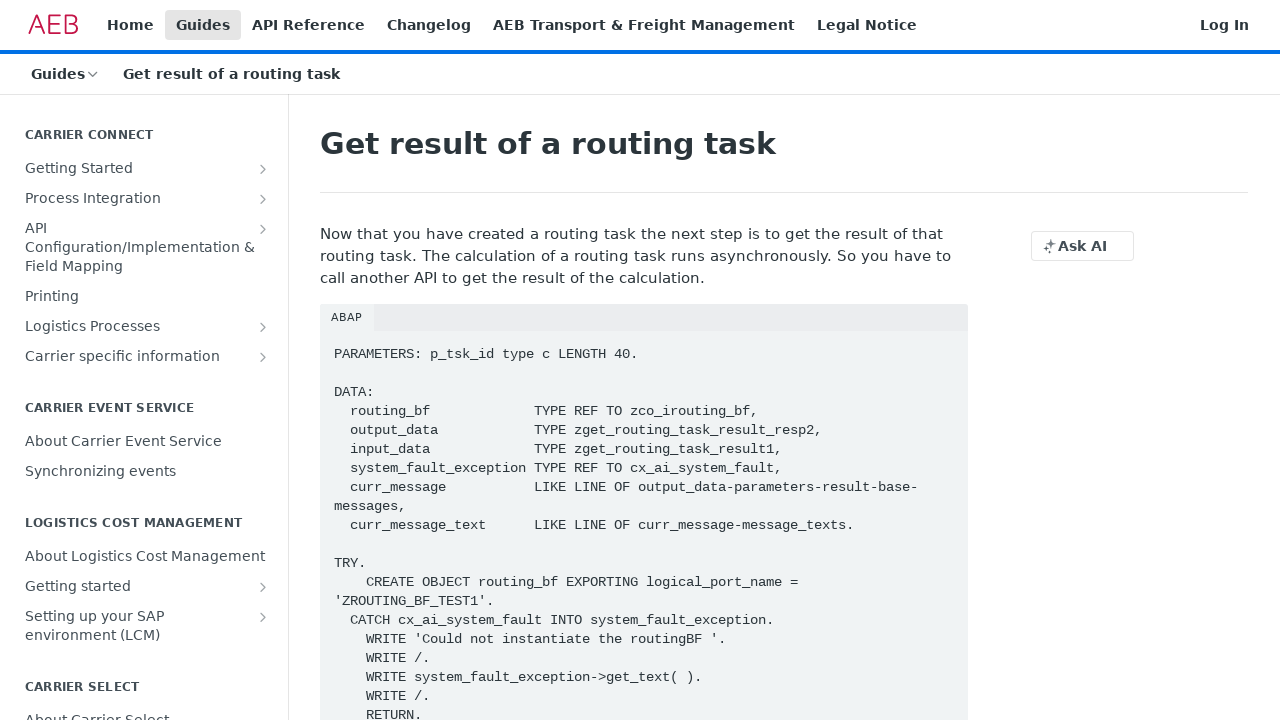

--- FILE ---
content_type: text/html; charset=utf-8
request_url: https://transport-freight-management.docs.developers.aeb.com/docs/get-result-of-a-routing-task
body_size: 32750
content:
<!DOCTYPE html><html lang="en" style="" data-color-mode="light" class=" useReactApp  "><head><meta charset="utf-8"><meta name="readme-deploy" content="5.590.0"><meta name="readme-subdomain" content="transport-freight-management"><meta name="readme-repo" content="transport-freight-management-84b939e5a607"><meta name="readme-version" content="3"><title>Get result of a routing task</title><meta name="description" content="Now that you have created a routing task the next step is to get the result of that routing task. The calculation of a routing task runs asynchronously. So you have to call another API to get the result of the calculation.
ABAPPARAMETERS: p_tsk_id type c LENGTH 40.

DATA:
  routing_bf             TY…" data-rh="true"><meta property="og:title" content="Get result of a routing task" data-rh="true"><meta property="og:description" content="Now that you have created a routing task the next step is to get the result of that routing task. The calculation of a routing task runs asynchronously. So you have to call another API to get the result of the calculation.
ABAPPARAMETERS: p_tsk_id type c LENGTH 40.

DATA:
  routing_bf             TY…" data-rh="true"><meta property="og:site_name" content="Transport &amp; Freight Management API"><meta name="twitter:title" content="Get result of a routing task" data-rh="true"><meta name="twitter:description" content="Now that you have created a routing task the next step is to get the result of that routing task. The calculation of a routing task runs asynchronously. So you have to call another API to get the result of the calculation.
ABAPPARAMETERS: p_tsk_id type c LENGTH 40.

DATA:
  routing_bf             TY…" data-rh="true"><meta name="twitter:card" content="summary_large_image"><meta name="viewport" content="width=device-width, initial-scale=1.0"><meta property="og:image" content="https://cdn.readme.io/og-image/create?type=docs&amp;title=Get%20result%20of%20a%20routing%20task&amp;projectTitle=Transport%20%26%20Freight%20Manag...&amp;description=Now%20that%20you%20have%20created%20a%20routing%20task%20the%20next%20step%20is%20to%20get%20the%20result%20of%20that%20routing%20task.%20The%20calculation%20of%20a%20routing%20task%20runs%20asynchronously.%20So%20you%20have%20to%20call%20another%20API%20to%20get%20the%20result%20of%20the%20calculation.%0AABAPPARAMETERS%3A%20p_tsk_id%20type%20c%20LENGTH%2040.%0A%0ADATA%3A%0A%20%20routing_bf%20%20%20%20%20%20%20%20%20%20%20%20%20TY%E2%80%A6&amp;logoUrl=https%3A%2F%2Ffiles.readme.io%2F3cd1c20-Logo_AEB_rot.svg&amp;color=%230070e5&amp;variant=light" data-rh="true"><meta name="twitter:image" content="https://cdn.readme.io/og-image/create?type=docs&amp;title=Get%20result%20of%20a%20routing%20task&amp;projectTitle=Transport%20%26%20Freight%20Manag...&amp;description=Now%20that%20you%20have%20created%20a%20routing%20task%20the%20next%20step%20is%20to%20get%20the%20result%20of%20that%20routing%20task.%20The%20calculation%20of%20a%20routing%20task%20runs%20asynchronously.%20So%20you%20have%20to%20call%20another%20API%20to%20get%20the%20result%20of%20the%20calculation.%0AABAPPARAMETERS%3A%20p_tsk_id%20type%20c%20LENGTH%2040.%0A%0ADATA%3A%0A%20%20routing_bf%20%20%20%20%20%20%20%20%20%20%20%20%20TY%E2%80%A6&amp;logoUrl=https%3A%2F%2Ffiles.readme.io%2F3cd1c20-Logo_AEB_rot.svg&amp;color=%230070e5&amp;variant=light" data-rh="true"><meta property="og:image:width" content="1200"><meta property="og:image:height" content="630"><link id="favicon" rel="shortcut icon" href="https://transport-freight-management.docs.developers.aeb.com/favicon.ico" type="image/x-icon"><link rel="canonical" href="https://transport-freight-management.docs.developers.aeb.com/docs/get-result-of-a-routing-task"><script src="https://cdn.readme.io/public/js/unauthorized-redirect.js?1769701181387"></script><script src="https://cdn.readme.io/public/js/cash-dom.min.js?1769701181387"></script><link data-chunk="Footer" rel="preload" as="style" href="https://cdn.readme.io/public/hub/web/Footer.7ca87f1efe735da787ba.css">
<link data-chunk="RMDX" rel="preload" as="style" href="https://cdn.readme.io/public/hub/web/RMDX.9331f322bb5b573f9d25.css">
<link data-chunk="RMDX" rel="preload" as="style" href="https://cdn.readme.io/public/hub/web/7752.3285ba3fb2d992038206.css">
<link data-chunk="Doc" rel="preload" as="style" href="https://cdn.readme.io/public/hub/web/Doc.99aa4350129973ca11a0.css">
<link data-chunk="Doc" rel="preload" as="style" href="https://cdn.readme.io/public/hub/web/5346.24ba6c3a67360a6d99aa.css">
<link data-chunk="SuperHubSearch" rel="preload" as="style" href="https://cdn.readme.io/public/hub/web/SuperHubSearch.0a07c236f7325e708425.css">
<link data-chunk="Header" rel="preload" as="style" href="https://cdn.readme.io/public/hub/web/Header.82413ef8974544a1864f.css">
<link data-chunk="Containers-EndUserContainer" rel="preload" as="style" href="https://cdn.readme.io/public/hub/web/Containers-EndUserContainer.3b855d9c94407527758f.css">
<link data-chunk="main" rel="preload" as="style" href="https://cdn.readme.io/public/hub/web/main.e535d1333e0ea1ac9c02.css">
<link data-chunk="main" rel="preload" as="style" href="https://cdn.readme.io/public/hub/web/ui-styles.8c62d2f8a6b576ec1aca.css">
<link data-chunk="main" rel="preload" as="script" href="https://cdn.readme.io/public/hub/web/main.52592d2fc9eb29c8e2b0.js">
<link data-chunk="routes-SuperHub" rel="preload" as="script" href="https://cdn.readme.io/public/hub/web/routes-SuperHub.352f6ae3496e6a32b329.js">
<link data-chunk="Containers-EndUserContainer" rel="preload" as="script" href="https://cdn.readme.io/public/hub/web/Containers-EndUserContainer.bd8e87167ddad537bf76.js">
<link data-chunk="Header" rel="preload" as="script" href="https://cdn.readme.io/public/hub/web/Header.06af58502a828bf9b23f.js">
<link data-chunk="SuperHubSearch" rel="preload" as="script" href="https://cdn.readme.io/public/hub/web/3766.649eaa2b700c2449e689.js">
<link data-chunk="SuperHubSearch" rel="preload" as="script" href="https://cdn.readme.io/public/hub/web/6123.a2ef3290db790599acca.js">
<link data-chunk="SuperHubSearch" rel="preload" as="script" href="https://cdn.readme.io/public/hub/web/6146.f99bcbc8d654cc36d7c8.js">
<link data-chunk="SuperHubSearch" rel="preload" as="script" href="https://cdn.readme.io/public/hub/web/8836.dbe2a8b6a6809625282d.js">
<link data-chunk="SuperHubSearch" rel="preload" as="script" href="https://cdn.readme.io/public/hub/web/SuperHubSearch.096cfc3639d6f9c74ec8.js">
<link data-chunk="routes-SuperHub-Routes" rel="preload" as="script" href="https://cdn.readme.io/public/hub/web/routes-SuperHub-Routes.bc9bea6baac181c4ec75.js">
<link data-chunk="Doc" rel="preload" as="script" href="https://cdn.readme.io/public/hub/web/6563.536d53a51a39205d3d9b.js">
<link data-chunk="Doc" rel="preload" as="script" href="https://cdn.readme.io/public/hub/web/6652.3900ee39f7cfe0a89511.js">
<link data-chunk="Doc" rel="preload" as="script" href="https://cdn.readme.io/public/hub/web/3781.e78b96a01630dde138be.js">
<link data-chunk="Doc" rel="preload" as="script" href="https://cdn.readme.io/public/hub/web/4581.98a46ad91ab550808446.js">
<link data-chunk="Doc" rel="preload" as="script" href="https://cdn.readme.io/public/hub/web/6349.f5fb17d5665e02ff626d.js">
<link data-chunk="Doc" rel="preload" as="script" href="https://cdn.readme.io/public/hub/web/5346.68c7edef167f51991aae.js">
<link data-chunk="Doc" rel="preload" as="script" href="https://cdn.readme.io/public/hub/web/4644.daf552d08b2238db683d.js">
<link data-chunk="Doc" rel="preload" as="script" href="https://cdn.readme.io/public/hub/web/6922.ce4a6896ba5641ccc688.js">
<link data-chunk="Doc" rel="preload" as="script" href="https://cdn.readme.io/public/hub/web/3401.488a750b8c4c56d45f56.js">
<link data-chunk="Doc" rel="preload" as="script" href="https://cdn.readme.io/public/hub/web/Doc.959d45beb93793c70b5d.js">
<link data-chunk="ConnectMetadata" rel="preload" as="script" href="https://cdn.readme.io/public/hub/web/ConnectMetadata.47a4904ddb7a63d98f7b.js">
<link data-chunk="RMDX" rel="preload" as="script" href="https://cdn.readme.io/public/hub/web/8424.7ca51ba764db137ea058.js">
<link data-chunk="RMDX" rel="preload" as="script" href="https://cdn.readme.io/public/hub/web/8956.3758e76c308f3296d797.js">
<link data-chunk="RMDX" rel="preload" as="script" href="https://cdn.readme.io/public/hub/web/8850.375069a2e833ef27cc95.js">
<link data-chunk="RMDX" rel="preload" as="script" href="https://cdn.readme.io/public/hub/web/6825.51c479bcb6c34d8905c6.js">
<link data-chunk="RMDX" rel="preload" as="script" href="https://cdn.readme.io/public/hub/web/7752.e52ce1d081d91e5774db.js">
<link data-chunk="RMDX" rel="preload" as="script" href="https://cdn.readme.io/public/hub/web/4986.fac87e41ab2b319a47b8.js">
<link data-chunk="RMDX" rel="preload" as="script" href="https://cdn.readme.io/public/hub/web/RMDX.00ef4af36b1951127c26.js">
<link data-chunk="Footer" rel="preload" as="script" href="https://cdn.readme.io/public/hub/web/Footer.dad73322159a06fdea08.js">
<link data-chunk="main" rel="stylesheet" href="https://cdn.readme.io/public/hub/web/ui-styles.8c62d2f8a6b576ec1aca.css">
<link data-chunk="main" rel="stylesheet" href="https://cdn.readme.io/public/hub/web/main.e535d1333e0ea1ac9c02.css">
<link data-chunk="Containers-EndUserContainer" rel="stylesheet" href="https://cdn.readme.io/public/hub/web/Containers-EndUserContainer.3b855d9c94407527758f.css">
<link data-chunk="Header" rel="stylesheet" href="https://cdn.readme.io/public/hub/web/Header.82413ef8974544a1864f.css">
<link data-chunk="SuperHubSearch" rel="stylesheet" href="https://cdn.readme.io/public/hub/web/SuperHubSearch.0a07c236f7325e708425.css">
<link data-chunk="Doc" rel="stylesheet" href="https://cdn.readme.io/public/hub/web/5346.24ba6c3a67360a6d99aa.css">
<link data-chunk="Doc" rel="stylesheet" href="https://cdn.readme.io/public/hub/web/Doc.99aa4350129973ca11a0.css">
<link data-chunk="RMDX" rel="stylesheet" href="https://cdn.readme.io/public/hub/web/7752.3285ba3fb2d992038206.css">
<link data-chunk="RMDX" rel="stylesheet" href="https://cdn.readme.io/public/hub/web/RMDX.9331f322bb5b573f9d25.css">
<link data-chunk="Footer" rel="stylesheet" href="https://cdn.readme.io/public/hub/web/Footer.7ca87f1efe735da787ba.css"><!-- CUSTOM CSS--><style title="rm-custom-css">:root{--project-color-primary:#0070e5;--project-color-inverse:#fff;--recipe-button-color:#0070e5;--recipe-button-color-hover:#003e7f;--recipe-button-color-active:#00254c;--recipe-button-color-focus:rgba(0, 112, 229, 0.25);--recipe-button-color-disabled:#b2d8ff}[id=enterprise] .ReadMeUI[is=AlgoliaSearch]{--project-color-primary:#0070e5;--project-color-inverse:#fff}a{color:var(--color-link-primary,#0070e5)}a:hover{color:var(--color-link-primary-darken-5,#003e7f)}a.text-muted:hover{color:var(--color-link-primary,#0070e5)}.btn.btn-primary{background-color:#0070e5}.btn.btn-primary:hover{background-color:#003e7f}.theme-line #hub-landing-top h2{color:#0070e5}#hub-landing-top .btn:hover{color:#0070e5}.theme-line #hub-landing-top .btn:hover{color:#fff}.theme-solid header#hub-header #header-top{background-color:#0070e5}.theme-solid.header-gradient header#hub-header #header-top{background:linear-gradient(to bottom,#0070e5,#004b98)}.theme-solid.header-custom header#hub-header #header-top{background-image:url(undefined)}.theme-line header#hub-header #header-top{border-bottom-color:#0070e5}.theme-line header#hub-header #header-top .btn{background-color:#0070e5}header#hub-header #header-top #header-logo{width:90px;height:40px;margin-top:0;background-image:url(https://files.readme.io/3cd1c20-Logo_AEB_rot.svg)}#hub-subheader-parent #hub-subheader .hub-subheader-breadcrumbs .dropdown-menu a:hover{background-color:#0070e5}#subheader-links a.active{color:#0070e5!important;box-shadow:inset 0 -2px 0 #0070e5}#subheader-links a:hover{color:#0070e5!important;box-shadow:inset 0 -2px 0 #0070e5;opacity:.7}.discussion .submit-vote.submit-vote-parent.voted a.submit-vote-button{background-color:#0070e5}section#hub-discuss .discussion a .discuss-body h4{color:#0070e5}section#hub-discuss .discussion a:hover .discuss-body h4{color:#003e7f}#hub-subheader-parent #hub-subheader.sticky-header.sticky{border-bottom-color:#0070e5}#hub-subheader-parent #hub-subheader.sticky-header.sticky .search-box{border-bottom-color:#0070e5}#hub-search-results h3 em{color:#0070e5}.main_background,.tag-item{background:#0070e5!important}.main_background:hover{background:#003e7f!important}.main_color{color:#0070e5!important}.border_bottom_main_color{border-bottom:2px solid #0070e5}.main_color_hover:hover{color:#0070e5!important}section#hub-discuss h1{color:#0070e5}#hub-reference .hub-api .api-definition .api-try-it-out.active{border-color:#0070e5;background-color:#0070e5}#hub-reference .hub-api .api-definition .api-try-it-out.active:hover{background-color:#003e7f;border-color:#003e7f}#hub-reference .hub-api .api-definition .api-try-it-out:hover{border-color:#0070e5;color:#0070e5}#hub-reference .hub-reference .logs .logs-empty .logs-login-button,#hub-reference .hub-reference .logs .logs-login .logs-login-button{background-color:var(--project-color-primary,#0070e5);border-color:var(--project-color-primary,#0070e5)}#hub-reference .hub-reference .logs .logs-empty .logs-login-button:hover,#hub-reference .hub-reference .logs .logs-login .logs-login-button:hover{background-color:#003e7f;border-color:#003e7f}#hub-reference .hub-reference .logs .logs-empty>svg>path,#hub-reference .hub-reference .logs .logs-login>svg>path{fill:#0070e5;fill:var(--project-color-primary,#0070e5)}#hub-reference .hub-reference .logs:last-child .logs-empty,#hub-reference .hub-reference .logs:last-child .logs-login{margin-bottom:35px}#hub-reference .hub-reference .hub-reference-section .hub-reference-left header .hub-reference-edit:hover{color:#0070e5}.main-color-accent{border-bottom:3px solid #0070e5;padding-bottom:8px}/*! BEGIN HUB_CUSTOM_STYLES *//*! END HUB_CUSTOM_STYLES */</style><meta name="loadedProject" content="transport-freight-management"><script>var storedColorMode = `light` === 'system' ? window.localStorage.getItem('color-scheme') : `light`
document.querySelector('[data-color-mode]').setAttribute('data-color-mode', storedColorMode)</script><script id="config" type="application/json" data-json="{&quot;algoliaIndex&quot;:&quot;readme_search_v2&quot;,&quot;amplitude&quot;:{&quot;apiKey&quot;:&quot;dc8065a65ef83d6ad23e37aaf014fc84&quot;,&quot;enabled&quot;:true},&quot;asset_url&quot;:&quot;https://cdn.readme.io&quot;,&quot;dashDomain&quot;:&quot;dash.readme.com&quot;,&quot;domain&quot;:&quot;readme.io&quot;,&quot;domainFull&quot;:&quot;https://dash.readme.com&quot;,&quot;encryptedLocalStorageKey&quot;:&quot;ekfls-2025-03-27&quot;,&quot;fullstory&quot;:{&quot;enabled&quot;:true,&quot;orgId&quot;:&quot;FSV9A&quot;},&quot;git&quot;:{&quot;sync&quot;:{&quot;bitbucket&quot;:{&quot;installationLink&quot;:&quot;https://developer.atlassian.com/console/install/310151e6-ca1a-4a44-9af6-1b523fea0561?signature=AYABeMn9vqFkrg%2F1DrJAQxSyVf4AAAADAAdhd3Mta21zAEthcm46YXdzOmttczp1cy13ZXN0LTI6NzA5NTg3ODM1MjQzOmtleS83MDVlZDY3MC1mNTdjLTQxYjUtOWY5Yi1lM2YyZGNjMTQ2ZTcAuAECAQB4IOp8r3eKNYw8z2v%2FEq3%2FfvrZguoGsXpNSaDveR%2FF%2Fo0BHUxIjSWx71zNK2RycuMYSgAAAH4wfAYJKoZIhvcNAQcGoG8wbQIBADBoBgkqhkiG9w0BBwEwHgYJYIZIAWUDBAEuMBEEDOJgARbqndU9YM%2FRdQIBEIA7unpCah%2BIu53NA72LkkCDhNHOv%2BgRD7agXAO3jXqw0%2FAcBOB0%2F5LmpzB5f6B1HpkmsAN2i2SbsFL30nkAB2F3cy1rbXMAS2Fybjphd3M6a21zOmV1LXdlc3QtMTo3MDk1ODc4MzUyNDM6a2V5LzQ2MzBjZTZiLTAwYzMtNGRlMi04NzdiLTYyN2UyMDYwZTVjYwC4AQICAHijmwVTMt6Oj3F%2B0%2B0cVrojrS8yZ9ktpdfDxqPMSIkvHAGT%[base64]%2BMHwGCSqGSIb3DQEHBqBvMG0CAQAwaAYJKoZIhvcNAQcBMB4GCWCGSAFlAwQBLjARBAzzWhThsIgJwrr%2FY2ECARCAOxoaW9pob21lweyAfrIm6Fw7gd8D%2B%2F8LHk4rl3jjULDM35%2FVPuqBrqKunYZSVCCGNGB3RqpQJr%2FasASiAgAAAAAMAAAQAAAAAAAAAAAAAAAAAEokowLKsF1tMABEq%2BKNyJP%2F%2F%2F%2F%2FAAAAAQAAAAAAAAAAAAAAAQAAADJLzRcp6MkqKR43PUjOiRxxbxXYhLc6vFXEutK3%2BQ71yuPq4dC8pAHruOVQpvVcUSe8dptV8c7wR8BTJjv%2F%2FNe8r0g%3D&amp;product=bitbucket&quot;}}},&quot;metrics&quot;:{&quot;billingCronEnabled&quot;:&quot;true&quot;,&quot;dashUrl&quot;:&quot;https://m.readme.io&quot;,&quot;defaultUrl&quot;:&quot;https://m.readme.io&quot;,&quot;exportMaxRetries&quot;:12,&quot;wsUrl&quot;:&quot;wss://m.readme.io&quot;},&quot;micro&quot;:{&quot;baseUrl&quot;:&quot;https://micro-beta.readme.com&quot;},&quot;proxyUrl&quot;:&quot;https://try.readme.io&quot;,&quot;readmeRecaptchaSiteKey&quot;:&quot;6LesVBYpAAAAAESOCHOyo2kF9SZXPVb54Nwf3i2x&quot;,&quot;releaseVersion&quot;:&quot;5.590.0&quot;,&quot;reservedWords&quot;:{&quot;tools&quot;:[&quot;execute-request&quot;,&quot;get-code-snippet&quot;,&quot;get-endpoint&quot;,&quot;get-request-body&quot;,&quot;get-response-schema&quot;,&quot;get-server-variables&quot;,&quot;list-endpoints&quot;,&quot;list-security-schemes&quot;,&quot;list-specs&quot;,&quot;search-specs&quot;,&quot;search&quot;,&quot;fetch&quot;]},&quot;sentry&quot;:{&quot;dsn&quot;:&quot;https://3bbe57a973254129bcb93e47dc0cc46f@o343074.ingest.sentry.io/2052166&quot;,&quot;enabled&quot;:true},&quot;shMigration&quot;:{&quot;promoVideo&quot;:&quot;&quot;,&quot;forceWaitlist&quot;:false,&quot;migrationPreview&quot;:false},&quot;sslBaseDomain&quot;:&quot;readmessl.com&quot;,&quot;sslGenerationService&quot;:&quot;ssl.readmessl.com&quot;,&quot;stripePk&quot;:&quot;pk_live_5103PML2qXbDukVh7GDAkQoR4NSuLqy8idd5xtdm9407XdPR6o3bo663C1ruEGhXJjpnb2YCpj8EU1UvQYanuCjtr00t1DRCf2a&quot;,&quot;superHub&quot;:{&quot;newProjectsEnabled&quot;:true},&quot;wootric&quot;:{&quot;accountToken&quot;:&quot;NPS-122b75a4&quot;,&quot;enabled&quot;:true}}"></script></head><body class="body-none theme-line header-solid header-bg-size-auto header-bg-pos-tl header-overlay-triangles reference-layout-column lumosity-normal "><div id="ssr-top"></div><div id="ssr-main"><div class="App ThemeContext ThemeContext_dark ThemeContext_classic ThemeContext_line" style="--color-primary:#0070e5;--color-primary-inverse:#fff;--color-primary-alt:#004b98;--color-primary-darken-10:#0057b2;--color-primary-darken-20:#003e7f;--color-primary-alpha-25:rgba(0, 112, 229, 0.25);--color-link-primary:#0070e5;--color-link-primary-darken-5:#0064cb;--color-link-primary-darken-10:#0057b2;--color-link-primary-darken-20:#003e7f;--color-link-primary-alpha-50:rgba(0, 112, 229, 0.5);--color-link-primary-alpha-25:rgba(0, 112, 229, 0.25);--color-link-background:rgba(0, 112, 229, 0.09);--color-link-text:#fff;--color-login-link:#018ef5;--color-login-link-text:#fff;--color-login-link-darken-10:#0171c2;--color-login-link-primary-alpha-50:rgba(1, 142, 245, 0.5)"><div class="SuperHub2RNxzk6HzHiJ"><div class="ContentWithOwlbotx4PaFDoA1KMz"><div class="ContentWithOwlbot-content2X1XexaN8Lf2"><header class="Header3zzata9F_ZPQ rm-Header_classic Header_collapsible3n0YXfOvb_Al rm-Header Header-links-buttons"><div class="rm-Header-top Header-topuTMpygDG4e1V Header-top_classic3g7Q6zoBy8zh"><div class="rm-Container rm-Container_flex"><div style="outline:none" tabindex="-1"><a href="#content" target="_self" class="Button Button_md rm-JumpTo Header-jumpTo3IWKQXmhSI5D Button_primary">Jump to Content</a></div><div class="rm-Header-left Header-leftADQdGVqx1wqU"><a class="rm-Logo Header-logo1Xy41PtkzbdG" href="https://aeb.com" target="_self"><img alt="Transport &amp; Freight Management API" class="rm-Logo-img Header-logo-img3YvV4lcGKkeb" src="https://files.readme.io/3cd1c20-Logo_AEB_rot.svg"/></a><a class="Button Button_md rm-Header-link rm-Header-top-link Button_slate_text Header-link2tXYTgXq85zW" href="/" target="_self">Home</a><a aria-current="page" class="Button Button_md rm-Header-link rm-Header-top-link Button_slate_text rm-Header-top-link_active Header-link2tXYTgXq85zW active" href="/docs" target="_self">Guides</a><a class="Button Button_md rm-Header-link rm-Header-top-link Button_slate_text Header-link2tXYTgXq85zW" href="/reference" target="_self">API Reference</a><a class="Button Button_md rm-Header-link rm-Header-top-link Button_slate_text Header-link2tXYTgXq85zW" href="/changelog" target="_self">Changelog</a><a class="Button Button_md rm-Header-link rm-Header-top-link Button_slate_text Header-link2tXYTgXq85zW" href="https://www.aeb.com/de/intralogistics-supply-chain-collaboration-software.php" target="_self" to="https://www.aeb.com/de/intralogistics-supply-chain-collaboration-software.php">AEB Transport &amp; Freight Management</a><a class="Button Button_md rm-Header-link rm-Header-top-link Button_slate_text Header-link2tXYTgXq85zW" href="/page/legal-notice" target="_self">Legal Notice</a></div><div class="rm-Header-left Header-leftADQdGVqx1wqU Header-left_mobile1RG-X93lx6PF"><div><button aria-label="Toggle navigation menu" class="icon-menu menu3d6DYNDa3tk5" type="button"></button><div class=""><div class="Flyout95xhYIIoTKtc undefined rm-Flyout" data-testid="flyout"><div class="MobileFlyout1hHJpUd-nYkd"><a class="rm-MobileFlyout-item NavItem-item1gDDTqaXGhm1 NavItem-item_mobile1qG3gd-Mkck- " href="/" target="_self"><i class="icon-landing-page-2 NavItem-badge1qOxpfTiALoz rm-Header-bottom-link-icon"></i><span class="NavItem-textSlZuuL489uiw">Home</span></a><a aria-current="page" class="rm-MobileFlyout-item NavItem-item1gDDTqaXGhm1 NavItem-item_mobile1qG3gd-Mkck-  active" href="/docs" target="_self"><i class="icon-guides NavItem-badge1qOxpfTiALoz rm-Header-bottom-link-icon"></i><span class="NavItem-textSlZuuL489uiw">Guides</span></a><a class="rm-MobileFlyout-item NavItem-item1gDDTqaXGhm1 NavItem-item_mobile1qG3gd-Mkck- " href="/reference" target="_self"><i class="icon-references NavItem-badge1qOxpfTiALoz rm-Header-bottom-link-icon"></i><span class="NavItem-textSlZuuL489uiw">API Reference</span></a><a class="rm-MobileFlyout-item NavItem-item1gDDTqaXGhm1 NavItem-item_mobile1qG3gd-Mkck- " href="/changelog" target="_self"><i class="icon-changelog NavItem-badge1qOxpfTiALoz rm-Header-bottom-link-icon"></i><span class="NavItem-textSlZuuL489uiw">Changelog</span></a><a class="rm-MobileFlyout-item NavItem-item1gDDTqaXGhm1 NavItem-item_mobile1qG3gd-Mkck- " href="/discuss" target="_self"><i class="icon-discussions NavItem-badge1qOxpfTiALoz rm-Header-bottom-link-icon"></i><span class="NavItem-textSlZuuL489uiw">Discussions</span></a><hr class="MobileFlyout-divider10xf7R2X1MeW"/><a class="rm-MobileFlyout-item NavItem-item1gDDTqaXGhm1 NavItem-item_mobile1qG3gd-Mkck- NavItem_dropdown-muted1xJVuczwGc74" href="/" target="_self">Home</a><a aria-current="page" class="rm-MobileFlyout-item NavItem-item1gDDTqaXGhm1 NavItem-item_mobile1qG3gd-Mkck- NavItem_dropdown-muted1xJVuczwGc74 active" href="/docs" target="_self">Guides</a><a class="rm-MobileFlyout-item NavItem-item1gDDTqaXGhm1 NavItem-item_mobile1qG3gd-Mkck- NavItem_dropdown-muted1xJVuczwGc74" href="/reference" target="_self">API Reference</a><a class="rm-MobileFlyout-item NavItem-item1gDDTqaXGhm1 NavItem-item_mobile1qG3gd-Mkck- NavItem_dropdown-muted1xJVuczwGc74" href="/changelog" target="_self">Changelog</a><a class="rm-MobileFlyout-item NavItem-item1gDDTqaXGhm1 NavItem-item_mobile1qG3gd-Mkck- NavItem_dropdown-muted1xJVuczwGc74" href="https://www.aeb.com/de/intralogistics-supply-chain-collaboration-software.php" rel="noopener" target="_blank" to="https://www.aeb.com/de/intralogistics-supply-chain-collaboration-software.php">AEB Transport &amp; Freight Management</a><a class="rm-MobileFlyout-item NavItem-item1gDDTqaXGhm1 NavItem-item_mobile1qG3gd-Mkck- NavItem_dropdown-muted1xJVuczwGc74" href="/page/legal-notice" target="_self">Legal Notice</a><a class="rm-MobileFlyout-item NavItem-item1gDDTqaXGhm1 NavItem-item_mobile1qG3gd-Mkck- NavItem_dropdown-muted1xJVuczwGc74" href="/login?redirect_uri=/docs/get-result-of-a-routing-task" target="_self" to="/login?redirect_uri=/docs/get-result-of-a-routing-task">Log In</a><a class="MobileFlyout-logo3Lq1eTlk1K76 Header-logo1Xy41PtkzbdG rm-Logo" href="https://aeb.com" target="_self"><img alt="Transport &amp; Freight Management API" class="Header-logo-img3YvV4lcGKkeb rm-Logo-img" src="https://files.readme.io/3cd1c20-Logo_AEB_rot.svg"/></a></div></div></div></div><div class="Header-left-nav2xWPWMNHOGf_"><i aria-hidden="true" class="icon-guides Header-left-nav-icon10glJKFwewOv"></i>Guides</div></div><div class="rm-Header-right Header-right21PC2XTT6aMg"><span class="Header-right_desktop14ja01RUQ7HE"><a href="/login?redirect_uri=/docs/get-result-of-a-routing-task" target="_self" class="Button Button_md Header-link2tXYTgXq85zW NavItem2xSfFaVqfRjy NavItem_mdrYO3ChA2kYvP rm-Header-top-link rm-Header-top-link_login Button_primary_ghost Button_primary">Log In</a></span><div class="Header-searchtb6Foi0-D9Vx"><button aria-label="Search ⌘k" class="rm-SearchToggle" data-symbol="⌘"><div class="rm-SearchToggle-icon icon-search1"></div></button></div></div></div></div><div class="Header-bottom2eLKOFXMEmh5 Header-bottom_classic rm-Header-bottom"><div class="rm-Container rm-Container_flex"><nav aria-label="Primary navigation" class="Header-leftADQdGVqx1wqU Header-subnavnVH8URdkgvEl" role="navigation"><div class="rm-NavLinksDropdown Dropdown Dropdown_closed" data-testid="dropdown-container"><div class="Dropdown-toggle" aria-haspopup="dialog"><button class="rm-Header-link rm-Header-bottom-link NavItem2xSfFaVqfRjy Button Button_slate_text Button_md" type="button"><span>Guides</span><i class="NavItem-chevron3ZtU4bd1q5sy icon-chevron-down"></i></button></div></div><span class="rm-Header-link rm-Header-bottom-link NavItem2xSfFaVqfRjy NavItem_inactive1YE6SGanIJp5">Get result of a routing task</span></nav><button align="center" justify="between" style="--flex-gap:var(--xs)" class="Button Button_sm Flex Flex_row MobileSubnav1DsTfasXloM2 Button_contrast Button_contrast_outline" type="button"><span class="Button-label">Get result of a routing task</span><span class="IconWrapper Icon-wrapper2z2wVIeGsiUy"><span class="Icon3_D2ysxFZ_ll Icon-empty6PuNZVw0joPv" style="--icon-color:inherit;--icon-size:inherit;--icon-stroke-width:2px"></span></span></button></div></div><div class="hub-search-results--reactApp " id="hub-search-results"><div class="hub-container"><div class="modal-backdrop rm-SearchModal" role="button" tabindex="0"><div aria-label="Search Dialog" class="SuperHubSearchI_obvfvvQi4g" id="AppSearch" role="tabpanel" tabindex="0"><div data-focus-guard="true" tabindex="-1" style="width:1px;height:0px;padding:0;overflow:hidden;position:fixed;top:1px;left:1px"></div><div data-focus-lock-disabled="disabled" class="SuperHubSearch-container2BhYey2XE-Ij"><div class="SuperHubSearch-col1km8vLFgOaYj"><div class="SearchBoxnZBxftziZGcz"><input aria-label="Search" autoCapitalize="off" autoComplete="off" autoCorrect="off" spellcheck="false" tabindex="0" aria-required="false" class="Input Input_md SearchBox-inputR4jffU8l10iF" type="search" value=""/></div><div class="SearchTabs3rNhUK3HjrRJ"><div class="Tabs Tabs-list" role="tablist"><div aria-label="All" aria-selected="true" class="SearchTabs-tab1TrpmhQv840T Tabs-listItem Tabs-listItem_active" role="tab" tabindex="1"><span class="SearchTabs-tab1TrpmhQv840T"><span class="IconWrapper Icon-wrapper2z2wVIeGsiUy"><span class="Icon3_D2ysxFZ_ll Icon-empty6PuNZVw0joPv icon" style="--icon-color:inherit;--icon-size:inherit;--icon-stroke-width:2px"></span></span>All</span></div><div aria-label="Pages" aria-selected="false" class="SearchTabs-tab1TrpmhQv840T Tabs-listItem" role="tab" tabindex="1"><span class="SearchTabs-tab1TrpmhQv840T"><span class="IconWrapper Icon-wrapper2z2wVIeGsiUy"><span class="Icon3_D2ysxFZ_ll Icon-empty6PuNZVw0joPv icon" style="--icon-color:inherit;--icon-size:inherit;--icon-stroke-width:2px"></span></span>Pages</span></div></div></div><div class="rm-SearchModal-empty SearchResults35_kFOb1zvxX SearchResults_emptyiWzyXErtNcQJ"><span class="IconWrapper Icon-wrapper2z2wVIeGsiUy"><span class="Icon3_D2ysxFZ_ll Icon-empty6PuNZVw0joPv rm-SearchModal-empty-icon icon icon-search" style="--icon-color:inherit;--icon-size:var(--icon-md);--icon-stroke-width:2px"></span></span><h6 class="Title Title6 rm-SearchModal-empty-text">Start typing to search…</h6></div></div></div><div data-focus-guard="true" tabindex="-1" style="width:1px;height:0px;padding:0;overflow:hidden;position:fixed;top:1px;left:1px"></div></div></div></div></div></header><main class="SuperHubDoc3Z-1XSVTg-Q1 rm-Guides" id="content"><div class="SuperHubDoc-container2RY1FPE4Ewze rm-Container rm-Container_flex"><nav aria-label="Secondary navigation" class="rm-Sidebar hub-sidebar reference-redesign Nav3C5f8FcjkaHj rm-Sidebar_guides" id="hub-sidebar" role="navigation"><div class="Sidebar1t2G1ZJq-vU1 rm-Sidebar hub-sidebar-content"><section class="Sidebar-listWrapper6Q9_yUrG906C rm-Sidebar-section"><h2 class="Sidebar-headingTRQyOa2pk0gh rm-Sidebar-heading">Carrier Connect</h2><ul class="Sidebar-list_sidebarLayout3RaX72iQNOEI Sidebar-list3cZWQLaBf9k8 rm-Sidebar-list"><li class="Sidebar-item23D-2Kd61_k3"><a class="Sidebar-link2Dsha-r-GKh2 Sidebar-link_parent text-wrap rm-Sidebar-link" target="_self" href="/docs/about-carrier-connect"><span class="Sidebar-link-textLuTE1ySm4Kqn"><span class="Sidebar-link-text_label1gCT_uPnx7Gu">Getting Started</span></span><button aria-expanded="false" aria-label="Show subpages for Getting Started" class="Sidebar-link-buttonWrapper3hnFHNku8_BJ" type="button"><i aria-hidden="true" class="Sidebar-link-iconnjiqEiZlPn0W Sidebar-link-expandIcon2yVH6SarI6NW icon-chevron-rightward"></i></button></a><ul class="subpages Sidebar-list3cZWQLaBf9k8 rm-Sidebar-list"><li class="Sidebar-item23D-2Kd61_k3"><a class="Sidebar-link2Dsha-r-GKh2 childless subpage text-wrap rm-Sidebar-link" target="_self" href="/docs/learn-about-carrier-connect-and-processes"><span class="Sidebar-link-textLuTE1ySm4Kqn"><span class="Sidebar-link-text_label1gCT_uPnx7Gu">Basic features and processes</span></span></a></li><li class="Sidebar-item23D-2Kd61_k3"><a class="Sidebar-link2Dsha-r-GKh2 childless subpage text-wrap rm-Sidebar-link" target="_self" href="/docs/get-to-know-the-object-model"><span class="Sidebar-link-textLuTE1ySm4Kqn"><span class="Sidebar-link-text_label1gCT_uPnx7Gu">Get to know the Object Model</span></span></a></li><li class="Sidebar-item23D-2Kd61_k3"><a class="Sidebar-link2Dsha-r-GKh2 childless subpage text-wrap rm-Sidebar-link" target="_self" href="/docs/setting-up-your-environment"><span class="Sidebar-link-textLuTE1ySm4Kqn"><span class="Sidebar-link-text_label1gCT_uPnx7Gu">Setting up your environment</span></span></a></li><li class="Sidebar-item23D-2Kd61_k3"><a class="Sidebar-link2Dsha-r-GKh2 childless subpage text-wrap rm-Sidebar-link" target="_self" href="/docs/code-lists-1"><span class="Sidebar-link-textLuTE1ySm4Kqn"><span class="Sidebar-link-text_label1gCT_uPnx7Gu">Code lists for quantity units</span></span></a></li></ul></li><li class="Sidebar-item23D-2Kd61_k3"><a class="Sidebar-link2Dsha-r-GKh2 Sidebar-link_parent text-wrap rm-Sidebar-link" target="_self" href="/docs/process-integration"><span class="Sidebar-link-textLuTE1ySm4Kqn"><span class="Sidebar-link-text_label1gCT_uPnx7Gu">Process Integration</span></span><button aria-expanded="false" aria-label="Show subpages for Process Integration" class="Sidebar-link-buttonWrapper3hnFHNku8_BJ" type="button"><i aria-hidden="true" class="Sidebar-link-iconnjiqEiZlPn0W Sidebar-link-expandIcon2yVH6SarI6NW icon-chevron-rightward"></i></button></a><ul class="subpages Sidebar-list3cZWQLaBf9k8 rm-Sidebar-list"><li class="Sidebar-item23D-2Kd61_k3"><a class="Sidebar-link2Dsha-r-GKh2 childless subpage text-wrap rm-Sidebar-link" target="_self" href="/docs/️integration-of-api-calls-in-your-process-v2"><span class="Sidebar-link-textLuTE1ySm4Kqn"><span class="Sidebar-link-text_label1gCT_uPnx7Gu">Integration of API calls in your process</span></span></a></li><li class="Sidebar-item23D-2Kd61_k3"><a class="Sidebar-link2Dsha-r-GKh2 childless subpage text-wrap rm-Sidebar-link" target="_self" href="/docs/shipping-order-processing-copy"><span class="Sidebar-link-textLuTE1ySm4Kqn"><span class="Sidebar-link-text_label1gCT_uPnx7Gu">Common Shipping Scenarios</span></span></a></li></ul></li><li class="Sidebar-item23D-2Kd61_k3"><a class="Sidebar-link2Dsha-r-GKh2 Sidebar-link_parent text-wrap rm-Sidebar-link" target="_self" href="/docs/data-integration"><span class="Sidebar-link-textLuTE1ySm4Kqn"><span class="Sidebar-link-text_label1gCT_uPnx7Gu">API Configuration/Implementation &amp; Field Mapping</span></span><button aria-expanded="false" aria-label="Show subpages for API Configuration/Implementation &amp; Field Mapping" class="Sidebar-link-buttonWrapper3hnFHNku8_BJ" type="button"><i aria-hidden="true" class="Sidebar-link-iconnjiqEiZlPn0W Sidebar-link-expandIcon2yVH6SarI6NW icon-chevron-rightward"></i></button></a><ul class="subpages Sidebar-list3cZWQLaBf9k8 rm-Sidebar-list"><li class="Sidebar-item23D-2Kd61_k3"><a class="Sidebar-link2Dsha-r-GKh2 childless subpage text-wrap rm-Sidebar-link" target="_self" href="/docs/the-first-shipment-v2"><span class="Sidebar-link-textLuTE1ySm4Kqn"><span class="Sidebar-link-text_label1gCT_uPnx7Gu">The First Shipment</span></span></a></li><li class="Sidebar-item23D-2Kd61_k3"><a class="Sidebar-link2Dsha-r-GKh2 childless subpage text-wrap rm-Sidebar-link" target="_self" href="/docs/important-header-fields"><span class="Sidebar-link-textLuTE1ySm4Kqn"><span class="Sidebar-link-text_label1gCT_uPnx7Gu">Important body fields</span></span></a></li><li class="Sidebar-item23D-2Kd61_k3"><a class="Sidebar-link2Dsha-r-GKh2 childless subpage text-wrap rm-Sidebar-link" target="_self" href="/docs/identcodes-for-carriers-services-value-added-services-and"><span class="Sidebar-link-textLuTE1ySm4Kqn"><span class="Sidebar-link-text_label1gCT_uPnx7Gu">Carrier, Service, Value-Added Service and Info Text Identifiers</span></span></a></li><li class="Sidebar-item23D-2Kd61_k3"><a class="Sidebar-link2Dsha-r-GKh2 childless subpage text-wrap rm-Sidebar-link" target="_self" href="/docs/creation-parameters-v2"><span class="Sidebar-link-textLuTE1ySm4Kqn"><span class="Sidebar-link-text_label1gCT_uPnx7Gu">Creation Parameters</span></span></a></li><li class="Sidebar-item23D-2Kd61_k3"><a class="Sidebar-link2Dsha-r-GKh2 childless subpage text-wrap rm-Sidebar-link" target="_self" href="/docs/process-parameters-v2"><span class="Sidebar-link-textLuTE1ySm4Kqn"><span class="Sidebar-link-text_label1gCT_uPnx7Gu">Process Parameters</span></span></a></li><li class="Sidebar-item23D-2Kd61_k3"><a class="Sidebar-link2Dsha-r-GKh2 childless subpage text-wrap rm-Sidebar-link" target="_self" href="/docs/error-handling-v2"><span class="Sidebar-link-textLuTE1ySm4Kqn"><span class="Sidebar-link-text_label1gCT_uPnx7Gu">Error Handling</span></span></a></li><li class="Sidebar-item23D-2Kd61_k3"><a class="Sidebar-link2Dsha-r-GKh2 Sidebar-link_parent text-wrap rm-Sidebar-link" target="_self" href="/docs/create"><span class="Sidebar-link-textLuTE1ySm4Kqn"><span class="Sidebar-link-text_label1gCT_uPnx7Gu">API calls</span></span><button aria-expanded="false" aria-label="Show subpages for API calls" class="Sidebar-link-buttonWrapper3hnFHNku8_BJ" type="button"><i aria-hidden="true" class="Sidebar-link-iconnjiqEiZlPn0W Sidebar-link-expandIcon2yVH6SarI6NW icon-chevron-rightward"></i></button></a><ul class="subpages Sidebar-list3cZWQLaBf9k8 rm-Sidebar-list"><li class="Sidebar-item23D-2Kd61_k3"><a class="Sidebar-link2Dsha-r-GKh2 childless subpage text-wrap rm-Sidebar-link" target="_self" href="/docs/create"><span class="Sidebar-link-textLuTE1ySm4Kqn"><span class="Sidebar-link-text_label1gCT_uPnx7Gu">Create</span></span></a></li><li class="Sidebar-item23D-2Kd61_k3"><a class="Sidebar-link2Dsha-r-GKh2 childless subpage text-wrap rm-Sidebar-link" target="_self" href="/docs/process"><span class="Sidebar-link-textLuTE1ySm4Kqn"><span class="Sidebar-link-text_label1gCT_uPnx7Gu">Update</span></span></a></li><li class="Sidebar-item23D-2Kd61_k3"><a class="Sidebar-link2Dsha-r-GKh2 childless subpage text-wrap rm-Sidebar-link" target="_self" href="/docs/deletecancel"><span class="Sidebar-link-textLuTE1ySm4Kqn"><span class="Sidebar-link-text_label1gCT_uPnx7Gu">Delete/Cancel</span></span></a></li><li class="Sidebar-item23D-2Kd61_k3"><a class="Sidebar-link2Dsha-r-GKh2 childless subpage text-wrap rm-Sidebar-link" target="_self" href="/docs/validate"><span class="Sidebar-link-textLuTE1ySm4Kqn"><span class="Sidebar-link-text_label1gCT_uPnx7Gu">Validate</span></span></a></li><li class="Sidebar-item23D-2Kd61_k3"><a class="Sidebar-link2Dsha-r-GKh2 childless subpage text-wrap rm-Sidebar-link" target="_self" href="/docs/sync"><span class="Sidebar-link-textLuTE1ySm4Kqn"><span class="Sidebar-link-text_label1gCT_uPnx7Gu">Sync and Get calls</span></span></a></li><li class="Sidebar-item23D-2Kd61_k3"><a class="Sidebar-link2Dsha-r-GKh2 childless subpage text-wrap rm-Sidebar-link" target="_self" href="/docs/transmitting-documents-to-carrier-connect"><span class="Sidebar-link-textLuTE1ySm4Kqn"><span class="Sidebar-link-text_label1gCT_uPnx7Gu">Attach and upload documents to transmit them to the carrier</span></span></a></li><li class="Sidebar-item23D-2Kd61_k3"><a class="Sidebar-link2Dsha-r-GKh2 childless subpage text-wrap rm-Sidebar-link" target="_self" href="/docs/referencing-data"><span class="Sidebar-link-textLuTE1ySm4Kqn"><span class="Sidebar-link-text_label1gCT_uPnx7Gu">Referencing data</span></span></a></li><li class="Sidebar-item23D-2Kd61_k3"><a class="Sidebar-link2Dsha-r-GKh2 childless subpage text-wrap rm-Sidebar-link" target="_self" href="/docs/additional-values-reference-fields"><span class="Sidebar-link-textLuTE1ySm4Kqn"><span class="Sidebar-link-text_label1gCT_uPnx7Gu">Transmitting references &amp; additional information</span></span></a></li></ul></li></ul></li><li class="Sidebar-item23D-2Kd61_k3"><a class="Sidebar-link2Dsha-r-GKh2 childless text-wrap rm-Sidebar-link" target="_self" href="/docs/printing"><span class="Sidebar-link-textLuTE1ySm4Kqn"><span class="Sidebar-link-text_label1gCT_uPnx7Gu">Printing</span></span></a></li><li class="Sidebar-item23D-2Kd61_k3"><a class="Sidebar-link2Dsha-r-GKh2 Sidebar-link_parent text-wrap rm-Sidebar-link" target="_self" href="/docs/packing-items"><span class="Sidebar-link-textLuTE1ySm4Kqn"><span class="Sidebar-link-text_label1gCT_uPnx7Gu">Logistics Processes</span></span><button aria-expanded="false" aria-label="Show subpages for Logistics Processes" class="Sidebar-link-buttonWrapper3hnFHNku8_BJ" type="button"><i aria-hidden="true" class="Sidebar-link-iconnjiqEiZlPn0W Sidebar-link-expandIcon2yVH6SarI6NW icon-chevron-rightward"></i></button></a><ul class="subpages Sidebar-list3cZWQLaBf9k8 rm-Sidebar-list"><li class="Sidebar-item23D-2Kd61_k3"><a class="Sidebar-link2Dsha-r-GKh2 childless subpage text-wrap rm-Sidebar-link" target="_self" href="/docs/packing-items"><span class="Sidebar-link-textLuTE1ySm4Kqn"><span class="Sidebar-link-text_label1gCT_uPnx7Gu">Packing Items</span></span></a></li><li class="Sidebar-item23D-2Kd61_k3"><a class="Sidebar-link2Dsha-r-GKh2 childless subpage text-wrap rm-Sidebar-link" target="_self" href="/docs/hazardous-goods-handling"><span class="Sidebar-link-textLuTE1ySm4Kqn"><span class="Sidebar-link-text_label1gCT_uPnx7Gu">Hazardous goods handling</span></span></a></li><li class="Sidebar-item23D-2Kd61_k3"><a class="Sidebar-link2Dsha-r-GKh2 childless subpage text-wrap rm-Sidebar-link" target="_self" href="/docs/return-pickup-order"><span class="Sidebar-link-textLuTE1ySm4Kqn"><span class="Sidebar-link-text_label1gCT_uPnx7Gu">Return / pickup order</span></span></a></li><li class="Sidebar-item23D-2Kd61_k3"><a class="Sidebar-link2Dsha-r-GKh2 childless subpage text-wrap rm-Sidebar-link" target="_self" href="/docs/account-numbers-in-carrier-connect"><span class="Sidebar-link-textLuTE1ySm4Kqn"><span class="Sidebar-link-text_label1gCT_uPnx7Gu">Understanding Customer Account Numbers</span></span></a></li></ul></li><li class="Sidebar-item23D-2Kd61_k3"><a class="Sidebar-link2Dsha-r-GKh2 Sidebar-link_parent text-wrap rm-Sidebar-link" target="_self" href="/docs/dachser-europe-germany"><span class="Sidebar-link-textLuTE1ySm4Kqn"><span class="Sidebar-link-text_label1gCT_uPnx7Gu">Carrier specific information</span></span><button aria-expanded="false" aria-label="Show subpages for Carrier specific information" class="Sidebar-link-buttonWrapper3hnFHNku8_BJ" type="button"><i aria-hidden="true" class="Sidebar-link-iconnjiqEiZlPn0W Sidebar-link-expandIcon2yVH6SarI6NW icon-chevron-rightward"></i></button></a><ul class="subpages Sidebar-list3cZWQLaBf9k8 rm-Sidebar-list"><li class="Sidebar-item23D-2Kd61_k3"><a class="Sidebar-link2Dsha-r-GKh2 Sidebar-link_parent text-wrap rm-Sidebar-link" target="_self" href="/docs/dachser-europe-germany"><span class="Sidebar-link-textLuTE1ySm4Kqn"><span class="Sidebar-link-text_label1gCT_uPnx7Gu">Dachser Road Freight (Europe)</span></span><button aria-expanded="false" aria-label="Show subpages for Dachser Road Freight (Europe)" class="Sidebar-link-buttonWrapper3hnFHNku8_BJ" type="button"><i aria-hidden="true" class="Sidebar-link-iconnjiqEiZlPn0W Sidebar-link-expandIcon2yVH6SarI6NW icon-chevron-rightward"></i></button></a><ul class="subpages Sidebar-list3cZWQLaBf9k8 rm-Sidebar-list"><li class="Sidebar-item23D-2Kd61_k3"><a class="Sidebar-link2Dsha-r-GKh2 childless subpage text-wrap rm-Sidebar-link" target="_self" href="/docs/dachser-europe-account-configuration"><span class="Sidebar-link-textLuTE1ySm4Kqn"><span class="Sidebar-link-text_label1gCT_uPnx7Gu">Dachser Road Freight (Europe): Account Configuration</span></span></a></li></ul></li><li class="Sidebar-item23D-2Kd61_k3"><a class="Sidebar-link2Dsha-r-GKh2 Sidebar-link_parent text-wrap rm-Sidebar-link" target="_self" href="/docs/dhl-express"><span class="Sidebar-link-textLuTE1ySm4Kqn"><span class="Sidebar-link-text_label1gCT_uPnx7Gu">DHL Express (Germany)</span></span><button aria-expanded="false" aria-label="Show subpages for DHL Express (Germany)" class="Sidebar-link-buttonWrapper3hnFHNku8_BJ" type="button"><i aria-hidden="true" class="Sidebar-link-iconnjiqEiZlPn0W Sidebar-link-expandIcon2yVH6SarI6NW icon-chevron-rightward"></i></button></a><ul class="subpages Sidebar-list3cZWQLaBf9k8 rm-Sidebar-list"><li class="Sidebar-item23D-2Kd61_k3"><a class="Sidebar-link2Dsha-r-GKh2 childless subpage text-wrap rm-Sidebar-link" target="_self" href="/docs/dhl-express-germany-account-configuration"><span class="Sidebar-link-textLuTE1ySm4Kqn"><span class="Sidebar-link-text_label1gCT_uPnx7Gu">DHL Express (Germany): Account Configuration</span></span></a></li></ul></li><li class="Sidebar-item23D-2Kd61_k3"><a class="Sidebar-link2Dsha-r-GKh2 Sidebar-link_parent text-wrap rm-Sidebar-link" target="_self" href="/docs/dhlfreight"><span class="Sidebar-link-textLuTE1ySm4Kqn"><span class="Sidebar-link-text_label1gCT_uPnx7Gu">DHL Freight (Germany)</span></span><button aria-expanded="false" aria-label="Show subpages for DHL Freight (Germany)" class="Sidebar-link-buttonWrapper3hnFHNku8_BJ" type="button"><i aria-hidden="true" class="Sidebar-link-iconnjiqEiZlPn0W Sidebar-link-expandIcon2yVH6SarI6NW icon-chevron-rightward"></i></button></a><ul class="subpages Sidebar-list3cZWQLaBf9k8 rm-Sidebar-list"><li class="Sidebar-item23D-2Kd61_k3"><a class="Sidebar-link2Dsha-r-GKh2 childless subpage text-wrap rm-Sidebar-link" target="_self" href="/docs/copy-of-dhl-freight-germany"><span class="Sidebar-link-textLuTE1ySm4Kqn"><span class="Sidebar-link-text_label1gCT_uPnx7Gu">DHL Freight (Germany): General Information</span></span></a></li><li class="Sidebar-item23D-2Kd61_k3"><a class="Sidebar-link2Dsha-r-GKh2 childless subpage text-wrap rm-Sidebar-link" target="_self" href="/docs/dhlfreight-account-configuration"><span class="Sidebar-link-textLuTE1ySm4Kqn"><span class="Sidebar-link-text_label1gCT_uPnx7Gu">DHL Freight (Germany): Account Configuration</span></span></a></li></ul></li><li class="Sidebar-item23D-2Kd61_k3"><a class="Sidebar-link2Dsha-r-GKh2 Sidebar-link_parent text-wrap rm-Sidebar-link" target="_self" href="/docs/dsvairfreight"><span class="Sidebar-link-textLuTE1ySm4Kqn"><span class="Sidebar-link-text_label1gCT_uPnx7Gu">DSV Air Freight (Europa)</span></span><button aria-expanded="false" aria-label="Show subpages for DSV Air Freight (Europa)" class="Sidebar-link-buttonWrapper3hnFHNku8_BJ" type="button"><i aria-hidden="true" class="Sidebar-link-iconnjiqEiZlPn0W Sidebar-link-expandIcon2yVH6SarI6NW icon-chevron-rightward"></i></button></a><ul class="subpages Sidebar-list3cZWQLaBf9k8 rm-Sidebar-list"><li class="Sidebar-item23D-2Kd61_k3"><a class="Sidebar-link2Dsha-r-GKh2 childless subpage text-wrap rm-Sidebar-link" target="_self" href="/docs/dsvairfreight-account-configuration"><span class="Sidebar-link-textLuTE1ySm4Kqn"><span class="Sidebar-link-text_label1gCT_uPnx7Gu">DSV Air Freight (Europe): Account Configuration</span></span></a></li></ul></li><li class="Sidebar-item23D-2Kd61_k3"><a class="Sidebar-link2Dsha-r-GKh2 Sidebar-link_parent text-wrap rm-Sidebar-link" target="_self" href="/docs/fedex-emea"><span class="Sidebar-link-textLuTE1ySm4Kqn"><span class="Sidebar-link-text_label1gCT_uPnx7Gu">FedEx EMEA</span></span><button aria-expanded="false" aria-label="Show subpages for FedEx EMEA" class="Sidebar-link-buttonWrapper3hnFHNku8_BJ" type="button"><i aria-hidden="true" class="Sidebar-link-iconnjiqEiZlPn0W Sidebar-link-expandIcon2yVH6SarI6NW icon-chevron-rightward"></i></button></a><ul class="subpages Sidebar-list3cZWQLaBf9k8 rm-Sidebar-list"><li class="Sidebar-item23D-2Kd61_k3"><a class="Sidebar-link2Dsha-r-GKh2 childless subpage text-wrap rm-Sidebar-link" target="_self" href="/docs/fedex-emea-account-configuration"><span class="Sidebar-link-textLuTE1ySm4Kqn"><span class="Sidebar-link-text_label1gCT_uPnx7Gu">FedEx EMEA: Account Configuration</span></span></a></li></ul></li><li class="Sidebar-item23D-2Kd61_k3"><a class="Sidebar-link2Dsha-r-GKh2 Sidebar-link_parent text-wrap rm-Sidebar-link" target="_self" href="/docs/gls-germany"><span class="Sidebar-link-textLuTE1ySm4Kqn"><span class="Sidebar-link-text_label1gCT_uPnx7Gu">GLS (Germany)</span></span><button aria-expanded="false" aria-label="Show subpages for GLS (Germany)" class="Sidebar-link-buttonWrapper3hnFHNku8_BJ" type="button"><i aria-hidden="true" class="Sidebar-link-iconnjiqEiZlPn0W Sidebar-link-expandIcon2yVH6SarI6NW icon-chevron-rightward"></i></button></a><ul class="subpages Sidebar-list3cZWQLaBf9k8 rm-Sidebar-list"><li class="Sidebar-item23D-2Kd61_k3"><a class="Sidebar-link2Dsha-r-GKh2 childless subpage text-wrap rm-Sidebar-link" target="_self" href="/docs/gls-germany-account-configuration"><span class="Sidebar-link-textLuTE1ySm4Kqn"><span class="Sidebar-link-text_label1gCT_uPnx7Gu">GLS (Germany): Account Configuration</span></span></a></li></ul></li><li class="Sidebar-item23D-2Kd61_k3"><a class="Sidebar-link2Dsha-r-GKh2 Sidebar-link_parent text-wrap rm-Sidebar-link" target="_self" href="/docs/hellmann-landverkehr-germany"><span class="Sidebar-link-textLuTE1ySm4Kqn"><span class="Sidebar-link-text_label1gCT_uPnx7Gu">Hellmann Landverkehre (Germany)</span></span><button aria-expanded="false" aria-label="Show subpages for Hellmann Landverkehre (Germany)" class="Sidebar-link-buttonWrapper3hnFHNku8_BJ" type="button"><i aria-hidden="true" class="Sidebar-link-iconnjiqEiZlPn0W Sidebar-link-expandIcon2yVH6SarI6NW icon-chevron-rightward"></i></button></a><ul class="subpages Sidebar-list3cZWQLaBf9k8 rm-Sidebar-list"><li class="Sidebar-item23D-2Kd61_k3"><a class="Sidebar-link2Dsha-r-GKh2 childless subpage text-wrap rm-Sidebar-link" target="_self" href="/docs/hellmann-landverkehr-germany-account-configuration"><span class="Sidebar-link-textLuTE1ySm4Kqn"><span class="Sidebar-link-text_label1gCT_uPnx7Gu">Hellmann Landverkehre (Germany): Account Configuration</span></span></a></li></ul></li><li class="Sidebar-item23D-2Kd61_k3"><a class="Sidebar-link2Dsha-r-GKh2 Sidebar-link_parent text-wrap rm-Sidebar-link" target="_self" href="/docs/noerpel-germany"><span class="Sidebar-link-textLuTE1ySm4Kqn"><span class="Sidebar-link-text_label1gCT_uPnx7Gu">Noerpel (Germany)</span></span><button aria-expanded="false" aria-label="Show subpages for Noerpel (Germany)" class="Sidebar-link-buttonWrapper3hnFHNku8_BJ" type="button"><i aria-hidden="true" class="Sidebar-link-iconnjiqEiZlPn0W Sidebar-link-expandIcon2yVH6SarI6NW icon-chevron-rightward"></i></button></a><ul class="subpages Sidebar-list3cZWQLaBf9k8 rm-Sidebar-list"><li class="Sidebar-item23D-2Kd61_k3"><a class="Sidebar-link2Dsha-r-GKh2 childless subpage text-wrap rm-Sidebar-link" target="_self" href="/docs/noerpel-germany-account-configuration"><span class="Sidebar-link-textLuTE1ySm4Kqn"><span class="Sidebar-link-text_label1gCT_uPnx7Gu">Noerpel (Germany): Account Configuration</span></span></a></li></ul></li><li class="Sidebar-item23D-2Kd61_k3"><a class="Sidebar-link2Dsha-r-GKh2 Sidebar-link_parent text-wrap rm-Sidebar-link" target="_self" href="/docs/rhenus-freight-germany"><span class="Sidebar-link-textLuTE1ySm4Kqn"><span class="Sidebar-link-text_label1gCT_uPnx7Gu">Rhenus Freight Logistics (Germany)</span></span><button aria-expanded="false" aria-label="Show subpages for Rhenus Freight Logistics (Germany)" class="Sidebar-link-buttonWrapper3hnFHNku8_BJ" type="button"><i aria-hidden="true" class="Sidebar-link-iconnjiqEiZlPn0W Sidebar-link-expandIcon2yVH6SarI6NW icon-chevron-rightward"></i></button></a><ul class="subpages Sidebar-list3cZWQLaBf9k8 rm-Sidebar-list"><li class="Sidebar-item23D-2Kd61_k3"><a class="Sidebar-link2Dsha-r-GKh2 childless subpage text-wrap rm-Sidebar-link" target="_self" href="/docs/rhenus-freight-germany-account-configuration"><span class="Sidebar-link-textLuTE1ySm4Kqn"><span class="Sidebar-link-text_label1gCT_uPnx7Gu">Rhenus Freight Logistics (Germany): Account Configuration</span></span></a></li></ul></li><li class="Sidebar-item23D-2Kd61_k3"><a class="Sidebar-link2Dsha-r-GKh2 Sidebar-link_parent text-wrap rm-Sidebar-link" target="_self" href="/docs/ups-emea"><span class="Sidebar-link-textLuTE1ySm4Kqn"><span class="Sidebar-link-text_label1gCT_uPnx7Gu">UPS EMEA</span></span><button aria-expanded="false" aria-label="Show subpages for UPS EMEA" class="Sidebar-link-buttonWrapper3hnFHNku8_BJ" type="button"><i aria-hidden="true" class="Sidebar-link-iconnjiqEiZlPn0W Sidebar-link-expandIcon2yVH6SarI6NW icon-chevron-rightward"></i></button></a><ul class="subpages Sidebar-list3cZWQLaBf9k8 rm-Sidebar-list"><li class="Sidebar-item23D-2Kd61_k3"><a class="Sidebar-link2Dsha-r-GKh2 childless subpage text-wrap rm-Sidebar-link" target="_self" href="/docs/ups-emea-general-info"><span class="Sidebar-link-textLuTE1ySm4Kqn"><span class="Sidebar-link-text_label1gCT_uPnx7Gu">UPS EMEA: General Information</span></span></a></li><li class="Sidebar-item23D-2Kd61_k3"><a class="Sidebar-link2Dsha-r-GKh2 childless subpage text-wrap rm-Sidebar-link" target="_self" href="/docs/ups-emea-carrier-configuration"><span class="Sidebar-link-textLuTE1ySm4Kqn"><span class="Sidebar-link-text_label1gCT_uPnx7Gu">UPS EMEA: Carrier Configuration</span></span></a></li><li class="Sidebar-item23D-2Kd61_k3"><a class="Sidebar-link2Dsha-r-GKh2 childless subpage text-wrap rm-Sidebar-link" target="_self" href="/docs/ups-emea-services-and-value-added-services"><span class="Sidebar-link-textLuTE1ySm4Kqn"><span class="Sidebar-link-text_label1gCT_uPnx7Gu">UPS EMEA: Services and Value Added Services</span></span></a></li><li class="Sidebar-item23D-2Kd61_k3"><a class="Sidebar-link2Dsha-r-GKh2 childless subpage text-wrap rm-Sidebar-link" target="_self" href="/docs/ups-emea-world-ease"><span class="Sidebar-link-textLuTE1ySm4Kqn"><span class="Sidebar-link-text_label1gCT_uPnx7Gu">UPS EMEA: Collective Customs Clearance: UPS World Ease</span></span></a></li><li class="Sidebar-item23D-2Kd61_k3"><a class="Sidebar-link2Dsha-r-GKh2 childless subpage text-wrap rm-Sidebar-link" target="_self" href="/docs/ups-emea-dangerous-goods"><span class="Sidebar-link-textLuTE1ySm4Kqn"><span class="Sidebar-link-text_label1gCT_uPnx7Gu">UPS EMEA: Hazardous Goods</span></span></a></li></ul></li></ul></li></ul></section><section class="Sidebar-listWrapper6Q9_yUrG906C rm-Sidebar-section"><h2 class="Sidebar-headingTRQyOa2pk0gh rm-Sidebar-heading">Carrier Event Service</h2><ul class="Sidebar-list_sidebarLayout3RaX72iQNOEI Sidebar-list3cZWQLaBf9k8 rm-Sidebar-list"><li class="Sidebar-item23D-2Kd61_k3"><a class="Sidebar-link2Dsha-r-GKh2 childless text-wrap rm-Sidebar-link" target="_self" href="/docs/about-carrier-event-service"><span class="Sidebar-link-textLuTE1ySm4Kqn"><span class="Sidebar-link-text_label1gCT_uPnx7Gu">About Carrier Event Service</span></span></a></li><li class="Sidebar-item23D-2Kd61_k3"><a class="Sidebar-link2Dsha-r-GKh2 childless text-wrap rm-Sidebar-link" target="_self" href="/docs/ces-synchronizing-events"><span class="Sidebar-link-textLuTE1ySm4Kqn"><span class="Sidebar-link-text_label1gCT_uPnx7Gu">Synchronizing events</span></span></a></li></ul></section><section class="Sidebar-listWrapper6Q9_yUrG906C rm-Sidebar-section"><h2 class="Sidebar-headingTRQyOa2pk0gh rm-Sidebar-heading">Logistics Cost Management</h2><ul class="Sidebar-list_sidebarLayout3RaX72iQNOEI Sidebar-list3cZWQLaBf9k8 rm-Sidebar-list"><li class="Sidebar-item23D-2Kd61_k3"><a class="Sidebar-link2Dsha-r-GKh2 childless text-wrap rm-Sidebar-link" target="_self" href="/docs/about-logistics-cost-management"><span class="Sidebar-link-textLuTE1ySm4Kqn"><span class="Sidebar-link-text_label1gCT_uPnx7Gu">About Logistics Cost Management</span></span></a></li><li class="Sidebar-item23D-2Kd61_k3"><a class="Sidebar-link2Dsha-r-GKh2 Sidebar-link_parent text-wrap rm-Sidebar-link" target="_self" href="/docs/getting-started-2"><span class="Sidebar-link-textLuTE1ySm4Kqn"><span class="Sidebar-link-text_label1gCT_uPnx7Gu">Getting started</span></span><button aria-expanded="false" aria-label="Show subpages for Getting started" class="Sidebar-link-buttonWrapper3hnFHNku8_BJ" type="button"><i aria-hidden="true" class="Sidebar-link-iconnjiqEiZlPn0W Sidebar-link-expandIcon2yVH6SarI6NW icon-chevron-rightward"></i></button></a><ul class="subpages Sidebar-list3cZWQLaBf9k8 rm-Sidebar-list"><li class="Sidebar-item23D-2Kd61_k3"><a class="Sidebar-link2Dsha-r-GKh2 childless subpage text-wrap rm-Sidebar-link" target="_self" href="/docs/the-first-service-item-1"><span class="Sidebar-link-textLuTE1ySm4Kqn"><span class="Sidebar-link-text_label1gCT_uPnx7Gu">The first service item</span></span></a></li><li class="Sidebar-item23D-2Kd61_k3"><a class="Sidebar-link2Dsha-r-GKh2 childless subpage text-wrap rm-Sidebar-link" target="_self" href="/docs/freight-data"><span class="Sidebar-link-textLuTE1ySm4Kqn"><span class="Sidebar-link-text_label1gCT_uPnx7Gu">Freight data</span></span></a></li><li class="Sidebar-item23D-2Kd61_k3"><a class="Sidebar-link2Dsha-r-GKh2 childless subpage text-wrap rm-Sidebar-link" target="_self" href="/docs/synchronizingsettlements"><span class="Sidebar-link-textLuTE1ySm4Kqn"><span class="Sidebar-link-text_label1gCT_uPnx7Gu">Synchronizing settlements and external invoices</span></span></a></li><li class="Sidebar-item23D-2Kd61_k3"><a class="Sidebar-link2Dsha-r-GKh2 childless subpage text-wrap rm-Sidebar-link" target="_self" href="/docs/code-lists-for-quantity-units-copy"><span class="Sidebar-link-textLuTE1ySm4Kqn"><span class="Sidebar-link-text_label1gCT_uPnx7Gu">Code lists for quantity units</span></span></a></li></ul></li><li class="Sidebar-item23D-2Kd61_k3"><a class="Sidebar-link2Dsha-r-GKh2 Sidebar-link_parent text-wrap rm-Sidebar-link" target="_self" href="/docs/setting-up-your-sap-s4erp-envorinment-2"><span class="Sidebar-link-textLuTE1ySm4Kqn"><span class="Sidebar-link-text_label1gCT_uPnx7Gu">Setting up your SAP environment (LCM)</span></span><button aria-expanded="false" aria-label="Show subpages for Setting up your SAP environment (LCM)" class="Sidebar-link-buttonWrapper3hnFHNku8_BJ" type="button"><i aria-hidden="true" class="Sidebar-link-iconnjiqEiZlPn0W Sidebar-link-expandIcon2yVH6SarI6NW icon-chevron-rightward"></i></button></a><ul class="subpages Sidebar-list3cZWQLaBf9k8 rm-Sidebar-list"><li class="Sidebar-item23D-2Kd61_k3"><a class="Sidebar-link2Dsha-r-GKh2 childless subpage text-wrap rm-Sidebar-link" target="_self" href="/docs/the-first-service-item"><span class="Sidebar-link-textLuTE1ySm4Kqn"><span class="Sidebar-link-text_label1gCT_uPnx7Gu">The first service item</span></span></a></li><li class="Sidebar-item23D-2Kd61_k3"><a class="Sidebar-link2Dsha-r-GKh2 childless subpage text-wrap rm-Sidebar-link" target="_self" href="/docs/handle-extended-data"><span class="Sidebar-link-textLuTE1ySm4Kqn"><span class="Sidebar-link-text_label1gCT_uPnx7Gu">Handle extended data</span></span></a></li><li class="Sidebar-item23D-2Kd61_k3"><a class="Sidebar-link2Dsha-r-GKh2 childless subpage text-wrap rm-Sidebar-link" target="_self" href="/docs/sap-connection-trouble-shooting-lcm"><span class="Sidebar-link-textLuTE1ySm4Kqn"><span class="Sidebar-link-text_label1gCT_uPnx7Gu">SAP connection trouble shooting (LCM)</span></span></a></li><li class="Sidebar-item23D-2Kd61_k3"><a class="Sidebar-link2Dsha-r-GKh2 childless subpage text-wrap rm-Sidebar-link" target="_self" href="/docs/sap-wsdl-trouble-shooting-lcm"><span class="Sidebar-link-textLuTE1ySm4Kqn"><span class="Sidebar-link-text_label1gCT_uPnx7Gu">SAP WSDL trouble shooting (LCM)</span></span></a></li></ul></li></ul></section><section class="Sidebar-listWrapper6Q9_yUrG906C rm-Sidebar-section"><h2 class="Sidebar-headingTRQyOa2pk0gh rm-Sidebar-heading">Carrier Select</h2><ul class="Sidebar-list_sidebarLayout3RaX72iQNOEI Sidebar-list3cZWQLaBf9k8 rm-Sidebar-list"><li class="Sidebar-item23D-2Kd61_k3"><a class="Sidebar-link2Dsha-r-GKh2 childless text-wrap rm-Sidebar-link" target="_self" href="/docs/about-carrier-select"><span class="Sidebar-link-textLuTE1ySm4Kqn"><span class="Sidebar-link-text_label1gCT_uPnx7Gu">About Carrier Select</span></span></a></li><li class="Sidebar-item23D-2Kd61_k3"><a class="Sidebar-link2Dsha-r-GKh2 childless text-wrap rm-Sidebar-link" target="_self" href="/docs/getting-started-4"><span class="Sidebar-link-textLuTE1ySm4Kqn"><span class="Sidebar-link-text_label1gCT_uPnx7Gu">Getting started</span></span></a></li><li class="Sidebar-item23D-2Kd61_k3"><a class="Sidebar-link2Dsha-r-GKh2 Sidebar-link_parent text-wrap rm-Sidebar-link" target="_self" href="/docs/setting-up-your-sap-s4erp-envorinment"><span class="Sidebar-link-textLuTE1ySm4Kqn"><span class="Sidebar-link-text_label1gCT_uPnx7Gu">Setting up your SAP environment</span></span><button aria-expanded="false" aria-label="Show subpages for Setting up your SAP environment" class="Sidebar-link-buttonWrapper3hnFHNku8_BJ" type="button"><i aria-hidden="true" class="Sidebar-link-iconnjiqEiZlPn0W Sidebar-link-expandIcon2yVH6SarI6NW icon-chevron-rightward"></i></button></a><ul class="subpages Sidebar-list3cZWQLaBf9k8 rm-Sidebar-list"><li class="Sidebar-item23D-2Kd61_k3"><a class="Sidebar-link2Dsha-r-GKh2 childless subpage text-wrap rm-Sidebar-link" target="_self" href="/docs/the-first-routing-task"><span class="Sidebar-link-textLuTE1ySm4Kqn"><span class="Sidebar-link-text_label1gCT_uPnx7Gu">The first routing task</span></span></a></li><li class="Sidebar-item23D-2Kd61_k3"><a aria-current="page" class="Sidebar-link2Dsha-r-GKh2 childless subpage text-wrap rm-Sidebar-link active" target="_self" href="/docs/get-result-of-a-routing-task"><span class="Sidebar-link-textLuTE1ySm4Kqn"><span class="Sidebar-link-text_label1gCT_uPnx7Gu">Get result of a routing task</span></span></a></li><li class="Sidebar-item23D-2Kd61_k3"><a class="Sidebar-link2Dsha-r-GKh2 childless subpage text-wrap rm-Sidebar-link" target="_self" href="/docs/s4-hana-erp-connection-trouble-shooting"><span class="Sidebar-link-textLuTE1ySm4Kqn"><span class="Sidebar-link-text_label1gCT_uPnx7Gu">SAP connection trouble shooting</span></span></a></li><li class="Sidebar-item23D-2Kd61_k3"><a class="Sidebar-link2Dsha-r-GKh2 childless subpage text-wrap rm-Sidebar-link" target="_self" href="/docs/s4-hana-erp-issues-with-importing-wsdl"><span class="Sidebar-link-textLuTE1ySm4Kqn"><span class="Sidebar-link-text_label1gCT_uPnx7Gu">SAP WSDL trouble shooting</span></span></a></li></ul></li></ul></section><section class="Sidebar-listWrapper6Q9_yUrG906C rm-Sidebar-section"><h2 class="Sidebar-headingTRQyOa2pk0gh rm-Sidebar-heading">Monitoring &amp; Alerting</h2><ul class="Sidebar-list_sidebarLayout3RaX72iQNOEI Sidebar-list3cZWQLaBf9k8 rm-Sidebar-list"><li class="Sidebar-item23D-2Kd61_k3"><a class="Sidebar-link2Dsha-r-GKh2 childless text-wrap rm-Sidebar-link" target="_self" href="/docs/getting-started-1"><span class="Sidebar-link-textLuTE1ySm4Kqn"><span class="Sidebar-link-text_label1gCT_uPnx7Gu">Getting Started</span></span></a></li><li class="Sidebar-item23D-2Kd61_k3"><a class="Sidebar-link2Dsha-r-GKh2 Sidebar-link_parent text-wrap rm-Sidebar-link" target="_self" href="/docs/basic-concepts-1"><span class="Sidebar-link-textLuTE1ySm4Kqn"><span class="Sidebar-link-text_label1gCT_uPnx7Gu">Basic concepts</span></span><button aria-expanded="false" aria-label="Show subpages for Basic concepts" class="Sidebar-link-buttonWrapper3hnFHNku8_BJ" type="button"><i aria-hidden="true" class="Sidebar-link-iconnjiqEiZlPn0W Sidebar-link-expandIcon2yVH6SarI6NW icon-chevron-rightward"></i></button></a><ul class="subpages Sidebar-list3cZWQLaBf9k8 rm-Sidebar-list"><li class="Sidebar-item23D-2Kd61_k3"><a class="Sidebar-link2Dsha-r-GKh2 childless subpage text-wrap rm-Sidebar-link" target="_self" href="/docs/logistic-objects"><span class="Sidebar-link-textLuTE1ySm4Kqn"><span class="Sidebar-link-text_label1gCT_uPnx7Gu">Logistic Objects</span></span></a></li><li class="Sidebar-item23D-2Kd61_k3"><a class="Sidebar-link2Dsha-r-GKh2 childless subpage text-wrap rm-Sidebar-link" target="_self" href="/docs/message-metadata"><span class="Sidebar-link-textLuTE1ySm4Kqn"><span class="Sidebar-link-text_label1gCT_uPnx7Gu">Message Metadata</span></span></a></li><li class="Sidebar-item23D-2Kd61_k3"><a class="Sidebar-link2Dsha-r-GKh2 childless subpage text-wrap rm-Sidebar-link" target="_self" href="/docs/referencing-data-1"><span class="Sidebar-link-textLuTE1ySm4Kqn"><span class="Sidebar-link-text_label1gCT_uPnx7Gu">Object IDs &amp; References</span></span></a></li><li class="Sidebar-item23D-2Kd61_k3"><a class="Sidebar-link2Dsha-r-GKh2 childless subpage text-wrap rm-Sidebar-link" target="_self" href="/docs/event-status-chains"><span class="Sidebar-link-textLuTE1ySm4Kqn"><span class="Sidebar-link-text_label1gCT_uPnx7Gu">Event &amp; Status chains</span></span></a></li><li class="Sidebar-item23D-2Kd61_k3"><a class="Sidebar-link2Dsha-r-GKh2 childless subpage text-wrap rm-Sidebar-link" target="_self" href="/docs/synchronizing-data-1"><span class="Sidebar-link-textLuTE1ySm4Kqn"><span class="Sidebar-link-text_label1gCT_uPnx7Gu">Synchronizing Data</span></span></a></li></ul></li><li class="Sidebar-item23D-2Kd61_k3"><a class="Sidebar-link2Dsha-r-GKh2 Sidebar-link_parent text-wrap rm-Sidebar-link" target="_self" href="/docs/example-project"><span class="Sidebar-link-textLuTE1ySm4Kqn"><span class="Sidebar-link-text_label1gCT_uPnx7Gu">Example Project</span></span><button aria-expanded="false" aria-label="Show subpages for Example Project" class="Sidebar-link-buttonWrapper3hnFHNku8_BJ" type="button"><i aria-hidden="true" class="Sidebar-link-iconnjiqEiZlPn0W Sidebar-link-expandIcon2yVH6SarI6NW icon-chevron-rightward"></i></button></a><ul class="subpages Sidebar-list3cZWQLaBf9k8 rm-Sidebar-list"><li class="Sidebar-item23D-2Kd61_k3"><a class="Sidebar-link2Dsha-r-GKh2 childless subpage text-wrap rm-Sidebar-link" target="_self" href="/docs/master-data"><span class="Sidebar-link-textLuTE1ySm4Kqn"><span class="Sidebar-link-text_label1gCT_uPnx7Gu">Master Data</span></span></a></li><li class="Sidebar-item23D-2Kd61_k3"><a class="Sidebar-link2Dsha-r-GKh2 childless subpage text-wrap rm-Sidebar-link" target="_self" href="/docs/an-order-is-placed"><span class="Sidebar-link-textLuTE1ySm4Kqn"><span class="Sidebar-link-text_label1gCT_uPnx7Gu">An order is placed</span></span></a></li><li class="Sidebar-item23D-2Kd61_k3"><a class="Sidebar-link2Dsha-r-GKh2 childless subpage text-wrap rm-Sidebar-link" target="_self" href="/docs/the-shipment-is-prepared"><span class="Sidebar-link-textLuTE1ySm4Kqn"><span class="Sidebar-link-text_label1gCT_uPnx7Gu">The shipment is prepared</span></span></a></li><li class="Sidebar-item23D-2Kd61_k3"><a class="Sidebar-link2Dsha-r-GKh2 childless subpage text-wrap rm-Sidebar-link" target="_self" href="/docs/shipment-has-started"><span class="Sidebar-link-textLuTE1ySm4Kqn"><span class="Sidebar-link-text_label1gCT_uPnx7Gu">Shipment has started</span></span></a></li><li class="Sidebar-item23D-2Kd61_k3"><a class="Sidebar-link2Dsha-r-GKh2 childless subpage text-wrap rm-Sidebar-link" target="_self" href="/docs/the-customer-receives-his-shipment"><span class="Sidebar-link-textLuTE1ySm4Kqn"><span class="Sidebar-link-text_label1gCT_uPnx7Gu">The customer receives his shipment</span></span></a></li></ul></li></ul></section><section class="Sidebar-listWrapper6Q9_yUrG906C rm-Sidebar-section"><h2 class="Sidebar-headingTRQyOa2pk0gh rm-Sidebar-heading">Loading Dock Scheduling</h2><ul class="Sidebar-list_sidebarLayout3RaX72iQNOEI Sidebar-list3cZWQLaBf9k8 rm-Sidebar-list"><li class="Sidebar-item23D-2Kd61_k3"><a class="Sidebar-link2Dsha-r-GKh2 childless text-wrap rm-Sidebar-link" target="_self" href="/docs/getting-started-3"><span class="Sidebar-link-textLuTE1ySm4Kqn"><span class="Sidebar-link-text_label1gCT_uPnx7Gu">Getting Started</span></span></a></li><li class="Sidebar-item23D-2Kd61_k3"><a class="Sidebar-link2Dsha-r-GKh2 Sidebar-link_parent text-wrap rm-Sidebar-link" target="_self" href="/docs/basic-concepts-2"><span class="Sidebar-link-textLuTE1ySm4Kqn"><span class="Sidebar-link-text_label1gCT_uPnx7Gu">Basic concepts</span></span><button aria-expanded="false" aria-label="Show subpages for Basic concepts" class="Sidebar-link-buttonWrapper3hnFHNku8_BJ" type="button"><i aria-hidden="true" class="Sidebar-link-iconnjiqEiZlPn0W Sidebar-link-expandIcon2yVH6SarI6NW icon-chevron-rightward"></i></button></a><ul class="subpages Sidebar-list3cZWQLaBf9k8 rm-Sidebar-list"><li class="Sidebar-item23D-2Kd61_k3"><a class="Sidebar-link2Dsha-r-GKh2 childless subpage text-wrap rm-Sidebar-link" target="_self" href="/docs/loading-dock-scheduling-objects"><span class="Sidebar-link-textLuTE1ySm4Kqn"><span class="Sidebar-link-text_label1gCT_uPnx7Gu">Loading Dock Scheduling Objects</span></span></a></li><li class="Sidebar-item23D-2Kd61_k3"><a class="Sidebar-link2Dsha-r-GKh2 childless subpage text-wrap rm-Sidebar-link" target="_self" href="/docs/managing-loading-orders"><span class="Sidebar-link-textLuTE1ySm4Kqn"><span class="Sidebar-link-text_label1gCT_uPnx7Gu">Managing Loading Orders</span></span></a></li><li class="Sidebar-item23D-2Kd61_k3"><a class="Sidebar-link2Dsha-r-GKh2 childless subpage text-wrap rm-Sidebar-link" target="_self" href="/docs/updating-time-slots"><span class="Sidebar-link-textLuTE1ySm4Kqn"><span class="Sidebar-link-text_label1gCT_uPnx7Gu">Updating Time Slots</span></span></a></li><li class="Sidebar-item23D-2Kd61_k3"><a class="Sidebar-link2Dsha-r-GKh2 childless subpage text-wrap rm-Sidebar-link" target="_self" href="/docs/synchronizing-data"><span class="Sidebar-link-textLuTE1ySm4Kqn"><span class="Sidebar-link-text_label1gCT_uPnx7Gu">Synchronizing Data</span></span></a></li></ul></li></ul></section><section class="Sidebar-listWrapper6Q9_yUrG906C rm-Sidebar-section"><h2 class="Sidebar-headingTRQyOa2pk0gh rm-Sidebar-heading">Document Service</h2><ul class="Sidebar-list_sidebarLayout3RaX72iQNOEI Sidebar-list3cZWQLaBf9k8 rm-Sidebar-list"><li class="Sidebar-item23D-2Kd61_k3"><a class="Sidebar-link2Dsha-r-GKh2 childless text-wrap rm-Sidebar-link" target="_self" href="/docs/about-document-service"><span class="Sidebar-link-textLuTE1ySm4Kqn"><span class="Sidebar-link-text_label1gCT_uPnx7Gu">About Document Service</span></span></a></li><li class="Sidebar-item23D-2Kd61_k3"><a class="Sidebar-link2Dsha-r-GKh2 childless text-wrap rm-Sidebar-link" target="_self" href="/docs/basic-concepts-3"><span class="Sidebar-link-textLuTE1ySm4Kqn"><span class="Sidebar-link-text_label1gCT_uPnx7Gu">Basic Concepts</span></span></a></li><li class="Sidebar-item23D-2Kd61_k3"><a class="Sidebar-link2Dsha-r-GKh2 Sidebar-link_parent text-wrap rm-Sidebar-link" target="_self" href="/docs/getting-started-5"><span class="Sidebar-link-textLuTE1ySm4Kqn"><span class="Sidebar-link-text_label1gCT_uPnx7Gu">Getting Started</span></span><button aria-expanded="false" aria-label="Show subpages for Getting Started" class="Sidebar-link-buttonWrapper3hnFHNku8_BJ" type="button"><i aria-hidden="true" class="Sidebar-link-iconnjiqEiZlPn0W Sidebar-link-expandIcon2yVH6SarI6NW icon-chevron-rightward"></i></button></a><ul class="subpages Sidebar-list3cZWQLaBf9k8 rm-Sidebar-list"><li class="Sidebar-item23D-2Kd61_k3"><a class="Sidebar-link2Dsha-r-GKh2 childless subpage text-wrap rm-Sidebar-link" target="_self" href="/docs/document-processors"><span class="Sidebar-link-textLuTE1ySm4Kqn"><span class="Sidebar-link-text_label1gCT_uPnx7Gu">Document Processors</span></span></a></li><li class="Sidebar-item23D-2Kd61_k3"><a class="Sidebar-link2Dsha-r-GKh2 childless subpage text-wrap rm-Sidebar-link" target="_self" href="/docs/document-templates"><span class="Sidebar-link-textLuTE1ySm4Kqn"><span class="Sidebar-link-text_label1gCT_uPnx7Gu">Document Templates</span></span></a></li><li class="Sidebar-item23D-2Kd61_k3"><a class="Sidebar-link2Dsha-r-GKh2 childless subpage text-wrap rm-Sidebar-link" target="_self" href="/docs/document-preparation"><span class="Sidebar-link-textLuTE1ySm4Kqn"><span class="Sidebar-link-text_label1gCT_uPnx7Gu">Document Preparation</span></span></a></li><li class="Sidebar-item23D-2Kd61_k3"><a class="Sidebar-link2Dsha-r-GKh2 childless subpage text-wrap rm-Sidebar-link" target="_self" href="/docs/document-preparation-on-demand"><span class="Sidebar-link-textLuTE1ySm4Kqn"><span class="Sidebar-link-text_label1gCT_uPnx7Gu">On-Demand Documents</span></span></a></li><li class="Sidebar-item23D-2Kd61_k3"><a class="Sidebar-link2Dsha-r-GKh2 childless subpage text-wrap rm-Sidebar-link" target="_self" href="/docs/document-preparation-staged"><span class="Sidebar-link-textLuTE1ySm4Kqn"><span class="Sidebar-link-text_label1gCT_uPnx7Gu">Staged Documents</span></span></a></li><li class="Sidebar-item23D-2Kd61_k3"><a class="Sidebar-link2Dsha-r-GKh2 childless subpage text-wrap rm-Sidebar-link" target="_self" href="/docs/document-maintenance"><span class="Sidebar-link-textLuTE1ySm4Kqn"><span class="Sidebar-link-text_label1gCT_uPnx7Gu">Staged Document Maintenance</span></span></a></li><li class="Sidebar-item23D-2Kd61_k3"><a class="Sidebar-link2Dsha-r-GKh2 childless subpage text-wrap rm-Sidebar-link" target="_self" href="/docs/staged-document-instances"><span class="Sidebar-link-textLuTE1ySm4Kqn"><span class="Sidebar-link-text_label1gCT_uPnx7Gu">Staged Document Instances</span></span></a></li><li class="Sidebar-item23D-2Kd61_k3"><a class="Sidebar-link2Dsha-r-GKh2 childless subpage text-wrap rm-Sidebar-link" target="_self" href="/docs/reference-object-maintenance"><span class="Sidebar-link-textLuTE1ySm4Kqn"><span class="Sidebar-link-text_label1gCT_uPnx7Gu">Reference Object Maintenance</span></span></a></li><li class="Sidebar-item23D-2Kd61_k3"><a class="Sidebar-link2Dsha-r-GKh2 childless subpage text-wrap rm-Sidebar-link" target="_self" href="/docs/user-interface"><span class="Sidebar-link-textLuTE1ySm4Kqn"><span class="Sidebar-link-text_label1gCT_uPnx7Gu">User Interface</span></span></a></li><li class="Sidebar-item23D-2Kd61_k3"><a class="Sidebar-link2Dsha-r-GKh2 childless subpage text-wrap rm-Sidebar-link" target="_self" href="/docs/printing-1"><span class="Sidebar-link-textLuTE1ySm4Kqn"><span class="Sidebar-link-text_label1gCT_uPnx7Gu">Printing</span></span></a></li><li class="Sidebar-item23D-2Kd61_k3"><a class="Sidebar-link2Dsha-r-GKh2 childless subpage text-wrap rm-Sidebar-link" target="_self" href="/docs/output-settings"><span class="Sidebar-link-textLuTE1ySm4Kqn"><span class="Sidebar-link-text_label1gCT_uPnx7Gu">Output Settings</span></span></a></li></ul></li><li class="Sidebar-item23D-2Kd61_k3"><a class="Sidebar-link2Dsha-r-GKh2 Sidebar-link_parent text-wrap rm-Sidebar-link" target="_self" href="/docs/document-service-in-sap-environment"><span class="Sidebar-link-textLuTE1ySm4Kqn"><span class="Sidebar-link-text_label1gCT_uPnx7Gu">Document Service  in SAP environment</span></span><button aria-expanded="false" aria-label="Show subpages for Document Service  in SAP environment" class="Sidebar-link-buttonWrapper3hnFHNku8_BJ" type="button"><i aria-hidden="true" class="Sidebar-link-iconnjiqEiZlPn0W Sidebar-link-expandIcon2yVH6SarI6NW icon-chevron-rightward"></i></button></a><ul class="subpages Sidebar-list3cZWQLaBf9k8 rm-Sidebar-list"><li class="Sidebar-item23D-2Kd61_k3"><a class="Sidebar-link2Dsha-r-GKh2 childless subpage text-wrap rm-Sidebar-link" target="_self" href="/docs/platzhalter-1"><span class="Sidebar-link-textLuTE1ySm4Kqn"><span class="Sidebar-link-text_label1gCT_uPnx7Gu">Setting up your SAP environment (Document Service)</span></span></a></li><li class="Sidebar-item23D-2Kd61_k3"><a class="Sidebar-link2Dsha-r-GKh2 childless subpage text-wrap rm-Sidebar-link" target="_self" href="/docs/platzhalter2"><span class="Sidebar-link-textLuTE1ySm4Kqn"><span class="Sidebar-link-text_label1gCT_uPnx7Gu">Creation of the first document</span></span></a></li><li class="Sidebar-item23D-2Kd61_k3"><a class="Sidebar-link2Dsha-r-GKh2 childless subpage text-wrap rm-Sidebar-link" target="_self" href="/docs/platzhalter"><span class="Sidebar-link-textLuTE1ySm4Kqn"><span class="Sidebar-link-text_label1gCT_uPnx7Gu">SAP connection trouble shooting (Document Service)</span></span></a></li></ul></li></ul></section></div><button aria-label="Hide sidebar navigation" class="Nav-toggle-collapse39KxgTH727KL" type="button"></button></nav><article class="SuperHubDoc-article3ArTrEavUTKg rm-Article rm-Guides-SuperHub"><header id="content-head"><div class="row clearfix"><div class="col-xs-9"><h1>Get result of a routing task</h1></div></div></header><div class="grid-container-fluid" id="content-container"><section class="content-body grid-75 "><div class="rm-Markdown markdown-body rm-Markdown markdown-body ng-non-bindable"><style>/*! tailwindcss v4.1.17 | MIT License | https://tailwindcss.com */
@layer theme, base, components, utilities;
@layer utilities;
</style><p>Now that you have created a routing task the next step is to get the result of that routing task. The calculation of a routing task runs asynchronously. So you have to call another API to get the result of the calculation.</p>
<div class="CodeTabs CodeTabs_initial theme-undefined"><div class="CodeTabs-toolbar"><button type="button" value="text">ABAP</button></div><div class="CodeTabs-inner"><pre><code class="rdmd-code lang- theme-undefined" data-lang="">PARAMETERS: p_tsk_id type c LENGTH 40.

DATA:
  routing_bf             TYPE REF TO zco_irouting_bf,
  output_data            TYPE zget_routing_task_result_resp2,
  input_data             TYPE zget_routing_task_result1,
  system_fault_exception TYPE REF TO cx_ai_system_fault,
  curr_message           LIKE LINE OF output_data-parameters-result-base-messages,
  curr_message_text      LIKE LINE OF curr_message-message_texts.

TRY.
    CREATE OBJECT routing_bf EXPORTING logical_port_name = &#x27;ZROUTING_BF_TEST1&#x27;.
  CATCH cx_ai_system_fault INTO system_fault_exception.
    WRITE &#x27;Could not instantiate the routingBF &#x27;.
    WRITE /.
    WRITE system_fault_exception-&gt;get_text( ).
    WRITE /.
    RETURN.
ENDTRY.


input_data-parameters-request-base-client_ident_code = &#x27;APITEST&#x27;.
input_data-parameters-request-base-client_system_id = &#x27;T23_400&#x27;.
input_data-parameters-request-base-user_name = sy-uname.
APPEND &#x27;EN&#x27; TO input_data-parameters-request-base-result_language_iso_codes.

input_data-parameters-request-task_id = p_tsk_id.

TRY.
    routing_bf-&gt;get_routing_task_result( EXPORTING input = input_data
                                         IMPORTING output = output_data ).

    LOOP AT output_data-parameters-result-base-messages INTO curr_message.
      READ TABLE curr_message-message_texts INTO curr_message_text INDEX 1.
      WRITE curr_message_text-text.
      WRITE /.
    ENDLOOP.

    IF output_data-parameters-result-base-has_errors = &#x27;X&#x27;.
      WRITE &#x27;Could not get the referenced routing task with id&#x27;.
      write input_data-parameters-request-task_id.
    ELSE.
      WRITE &#x27;Could get the routing task with id &#x27;.
      write input_data-parameters-request-task_id.
      write /.
      write &#x27;The state of the routing task ist &#x27;.
      WRITE output_data-parameters-result-routing_task_result-state.
    ENDIF.


  CATCH cx_ai_system_fault INTO system_fault_exception.
    WRITE &#x27;Error when calling get routing task result&#x27;.
    WRITE /.
    WRITE system_fault_exception-&gt;get_text( ).
ENDTRY.</code></pre></div></div>
<p>If there were no errors in the result you have the state of the routing task in the result. There are three possible values:</p>
<ul>
<li>INPROGRESS: proposals (and ordering) might change in future calls.</li>
<li>RANKED: ordering and proposals fixed, at least one supplement missing.</li>
<li>COMPLETE: ordering and entries fixed, all supplements calculated.</li>
</ul></div><div align="center" class="Flex Flex_row " justify="between" style="--flex-gap:var(--md)"><div class="UpdatedAt"><p class="DateLine "><i class="icon icon-watch"></i>Updated<!-- --> <!-- -->5 months ago<!-- --> </p></div></div><hr class="NextStepsDivider"/><nav aria-label="Pagination Controls" class="PaginationControlsjDYuqu8pBMUy rm-Pagination"><a class="PaginationControls-link254uPEbaP92i PaginationControls-link_left1G58BmNHDbVm" aria-label="Previous Page: The first routing task" href="/docs/the-first-routing-task"><span class="PaginationControls-iconZbaZ3tgyhNmI icon-arrow-left2"></span><div class="PaginationControls-text3qEXHZU00znD PaginationControls-text_left3wBkn4C9R0W_">The first routing task</div></a><a class="PaginationControls-link254uPEbaP92i PaginationControls-link_right5lsfuICZqXYk" aria-label="Next Page: SAP connection trouble shooting" href="/docs/s4-hana-erp-connection-trouble-shooting"><div class="PaginationControls-text3qEXHZU00znD PaginationControls-text_right3EIfWubgRVVP">SAP connection trouble shooting</div><span class="PaginationControls-iconZbaZ3tgyhNmI icon-arrow-right2"></span></a></nav></section><section class="content-toc grid-25 "><div class="AIDropdownzmvdRdsNayZl  rm-AIDropdown" style="display:flex;justify-content:flex-start;width:100%;margin-bottom:1rem;z-index:50"><div class="Dropdown Dropdown_closed" data-testid="dropdown-container"><button aria-haspopup="dialog" class="Button Button_sm Dropdown-toggle Button_secondary Button_secondary_outline" type="button"><svg aria-hidden="true" class="Sparkle2v30M7Hw3dl4" fill="none" height="16" viewBox="0 0 24 24"><path class="Sparkle-sparklelcqeshUKPe_0 Sparkle-sparkle11cIEtq5vfQYN" d="M13.386 0.544156C13.6474 0.544156 13.8381 0.735298 13.8882 1.00658C14.6014 6.51073 15.375 7.34473 20.8191 7.9473C21.1002 7.9773 21.2914 8.18815 21.2914 8.44958C21.2914 8.71101 21.1002 8.91158 20.8191 8.95187C15.375 9.55444 14.6014 10.388 13.8882 15.8926C13.8381 16.1639 13.6474 16.3447 13.386 16.3447C13.1245 16.3447 12.9342 16.1639 12.894 15.8926C12.1808 10.388 11.3974 9.55444 5.9631 8.95187C5.67167 8.91158 5.48096 8.71058 5.48096 8.44958C5.48096 8.18816 5.67167 7.9773 5.9631 7.9473C11.3871 7.23415 12.1405 6.50087 12.894 1.00658C12.9342 0.735298 13.125 0.544156 13.386 0.544156Z"></path><path class="Sparkle-sparklelcqeshUKPe_0 Sparkle-sparkle21gfJNRShkozs" d="M6.91762 11.9649C6.89747 11.7841 6.76676 11.6636 6.57605 11.6636C6.39519 11.6636 6.26447 11.7841 6.24433 11.9851C5.91305 14.6671 5.79262 14.7374 3.06005 15.1792C2.83933 15.2092 2.70862 15.3198 2.70862 15.5208C2.70862 15.7016 2.83933 15.8221 3.02019 15.8624C5.77247 16.3745 5.91305 16.3646 6.24433 19.0565C6.26447 19.2472 6.39519 19.3779 6.57605 19.3779C6.76676 19.3779 6.89748 19.2472 6.91762 19.0664C7.26905 16.3342 7.36933 16.2438 10.1418 15.8624C10.3226 15.8319 10.4533 15.7016 10.4533 15.5208C10.4533 15.3301 10.3226 15.2092 10.1418 15.1792L10.0872 15.1687C7.36813 14.6468 7.27652 14.6292 6.91762 11.9649Z"></path><path class="Sparkle-sparklelcqeshUKPe_0 Sparkle-sparkle32dBi_09wSJXH" d="M11.6486 18.7555C11.6182 18.6449 11.5577 18.5746 11.4377 18.5746C11.3173 18.5746 11.2564 18.6449 11.2264 18.7555C10.9153 20.4329 10.9354 20.4531 9.1873 20.8045C9.07715 20.8246 8.99658 20.8949 8.99658 21.0153C8.99658 21.1362 9.07715 21.2065 9.18772 21.2262C10.935 21.5781 10.875 21.6179 11.2264 23.2756C11.2569 23.3858 11.3173 23.4561 11.4377 23.4561C11.5582 23.4561 11.6186 23.3858 11.6486 23.2756C12 21.6179 11.9499 21.5776 13.6873 21.2262C13.8082 21.2061 13.8784 21.1358 13.8784 21.0153C13.8784 20.8945 13.8077 20.8246 13.6877 20.8045C11.94 20.4732 11.9597 20.4329 11.6486 18.7555Z"></path><linearGradient id="sparkle-gradient" x1="0%" x2="50%" y1="0%" y2="0%"><stop offset="0%"></stop><stop offset="100%"></stop></linearGradient></svg><span>Ask AI</span><span class="IconWrapper Icon-wrapper2z2wVIeGsiUy"><span class="Icon3_D2ysxFZ_ll Icon-empty6PuNZVw0joPv" style="--icon-color:inherit;--icon-size:inherit;--icon-stroke-width:2px"></span></span></button></div></div></section></div></article></div></main><footer aria-label="Status banner" class="Footer2U8XAPoGhlgO AppFooter rm-Banners"></footer><div class="ModalWrapper" id="ChatGPT-modal"></div></div></div></div><div class="ModalWrapper" id="tutorialmodal-root"></div></div></div><div class="ng-non-bindable"><script id="ssr-props" type="application/json">{"sidebars":{},"apiBaseUrl":"/","baseUrl":"/","search":{"appId":"T28YKFATPY","searchApiKey":"[base64]","indexName":"readme_search_v2","projectsMeta":[{"modules":{"suggested_edits":false,"discuss":true,"reference":true,"examples":true,"docs":true,"landing":true,"changelog":true,"logs":false,"custompages":false,"tutorials":false,"graphql":false},"id":"5a326ed2c049430012f55ad4","name":"Transport & Freight Management API","subdomain":"transport-freight-management","subpath":"","nav_names":{"discuss":"","reference":"","docs":"","changelog":"","tutorials":"","recipes":""}}],"urlManagerOpts":{"lang":"en","parent":{"childrenProjects":[]},"project":{"subdomain":"transport-freight-management"},"version":"3"}},"customBlocks":[],"document":{"allow_crawlers":"disabled","appearance":{"icon":{"name":null,"type":null}},"category":{"uri":"/branches/3/categories/guides/Carrier Select"},"content":{"body":null,"excerpt":null,"link":{"url":null,"new_tab":false},"next":{"description":null,"pages":[]}},"metadata":{"description":null,"image":{"uri":null,"url":null},"keywords":null,"title":null},"parent":{"uri":"/branches/3/guides/setting-up-your-sap-s4erp-envorinment"},"privacy":{"view":"public"},"slug":"get-result-of-a-routing-task","state":"current","title":"Get result of a routing task","type":"basic","href":{"dash":"https://dash.readme.com/project/transport-freight-management/v3/docs/get-result-of-a-routing-task","hub":"https://transport-freight-management.docs.developers.aeb.com/docs/get-result-of-a-routing-task","github_url":null},"links":{"project":"/projects/me"},"project":{"name":"Transport & Freight Management API","subdomain":"transport-freight-management","uri":"/projects/me"},"renderable":{"status":true},"updated_at":"2025-09-02T12:07:04.000Z","uri":"/branches/3/guides/get-result-of-a-routing-task"},"meta":{"baseUrl":"/","description":"Now that you have created a routing task the next step is to get the result of that routing task. The calculation of a routing task runs asynchronously. So you have to call another API to get the result of the calculation.\nABAPPARAMETERS: p_tsk_id type c LENGTH 40.\n\nDATA:\n  routing_bf             TY…","hidden":false,"image":[],"metaTitle":"Get result of a routing task","robots":"noindex","slug":"get-result-of-a-routing-task","title":"Get result of a routing task","type":"docs"},"rdmd":{"dehydrated":{"toc":"","body":"\u003cstyle>/*! tailwindcss v4.1.17 | MIT License | https://tailwindcss.com */\n@layer theme, base, components, utilities;\n@layer utilities;\n\u003c/style>\u003cp>Now that you have created a routing task the next step is to get the result of that routing task. The calculation of a routing task runs asynchronously. So you have to call another API to get the result of the calculation.\u003c/p>\n\u003cdiv class=\"CodeTabs CodeTabs_initial theme-undefined\">\u003cdiv class=\"CodeTabs-toolbar\">\u003cbutton type=\"button\" value=\"text\">ABAP\u003c/button>\u003c/div>\u003cdiv class=\"CodeTabs-inner\">\u003cpre>\u003ccode class=\"rdmd-code lang- theme-undefined\" data-lang=\"\">PARAMETERS: p_tsk_id type c LENGTH 40.\n\nDATA:\n  routing_bf             TYPE REF TO zco_irouting_bf,\n  output_data            TYPE zget_routing_task_result_resp2,\n  input_data             TYPE zget_routing_task_result1,\n  system_fault_exception TYPE REF TO cx_ai_system_fault,\n  curr_message           LIKE LINE OF output_data-parameters-result-base-messages,\n  curr_message_text      LIKE LINE OF curr_message-message_texts.\n\nTRY.\n    CREATE OBJECT routing_bf EXPORTING logical_port_name = &#x27;ZROUTING_BF_TEST1&#x27;.\n  CATCH cx_ai_system_fault INTO system_fault_exception.\n    WRITE &#x27;Could not instantiate the routingBF &#x27;.\n    WRITE /.\n    WRITE system_fault_exception-&gt;get_text( ).\n    WRITE /.\n    RETURN.\nENDTRY.\n\n\ninput_data-parameters-request-base-client_ident_code = &#x27;APITEST&#x27;.\ninput_data-parameters-request-base-client_system_id = &#x27;T23_400&#x27;.\ninput_data-parameters-request-base-user_name = sy-uname.\nAPPEND &#x27;EN&#x27; TO input_data-parameters-request-base-result_language_iso_codes.\n\ninput_data-parameters-request-task_id = p_tsk_id.\n\nTRY.\n    routing_bf-&gt;get_routing_task_result( EXPORTING input = input_data\n                                         IMPORTING output = output_data ).\n\n    LOOP AT output_data-parameters-result-base-messages INTO curr_message.\n      READ TABLE curr_message-message_texts INTO curr_message_text INDEX 1.\n      WRITE curr_message_text-text.\n      WRITE /.\n    ENDLOOP.\n\n    IF output_data-parameters-result-base-has_errors = &#x27;X&#x27;.\n      WRITE &#x27;Could not get the referenced routing task with id&#x27;.\n      write input_data-parameters-request-task_id.\n    ELSE.\n      WRITE &#x27;Could get the routing task with id &#x27;.\n      write input_data-parameters-request-task_id.\n      write /.\n      write &#x27;The state of the routing task ist &#x27;.\n      WRITE output_data-parameters-result-routing_task_result-state.\n    ENDIF.\n\n\n  CATCH cx_ai_system_fault INTO system_fault_exception.\n    WRITE &#x27;Error when calling get routing task result&#x27;.\n    WRITE /.\n    WRITE system_fault_exception-&gt;get_text( ).\nENDTRY.\u003c/code>\u003c/pre>\u003c/div>\u003c/div>\n\u003cp>If there were no errors in the result you have the state of the routing task in the result. There are three possible values:\u003c/p>\n\u003cul>\n\u003cli>INPROGRESS: proposals (and ordering) might change in future calls.\u003c/li>\n\u003cli>RANKED: ordering and proposals fixed, at least one supplement missing.\u003c/li>\n\u003cli>COMPLETE: ordering and entries fixed, all supplements calculated.\u003c/li>\n\u003c/ul>","css":"/*! tailwindcss v4.1.17 | MIT License | https://tailwindcss.com */\n@layer theme, base, components, utilities;\n@layer utilities;\n"},"opts":{"alwaysThrow":false,"compatibilityMode":false,"copyButtons":true,"correctnewlines":false,"markdownOptions":{"fences":true,"commonmark":true,"gfm":true,"ruleSpaces":false,"listItemIndent":"1","spacedTable":true,"paddedTable":true},"lazyImages":true,"normalize":true,"safeMode":false,"settings":{"position":false},"theme":"light","opts":{"customBlocks":{},"resourceID":"/branches/3/guides/get-result-of-a-routing-task","resourceType":"page"},"components":{},"baseUrl":"/","terms":[{"_id":"5d7f7a3d0c22f600119840e0","term":"Transport","definition":"Information about a physical transport that ships goods from A to B.\nExample: A ship that goes from Hamburg to Shenzhen."},{"_id":"5d7f7b382720840043f7d3f2","term":"Order","definition":"An Order that should be shipped to a customer. Contains Order items.\nExample: Order of a car mechanic shop with 20x tires and 40x brakes."},{"_id":"5d7f7c333198f900617ebba6","term":"Shipment","definition":"Also known as: 'Consignment'.\nInformation about a shipment from a shipping point to a consignee.\nContains: Shipment items, Shipping units, Transports.\nExample: Shipment of 20x Tires from shipping point Stuttgart-Vaihingen to car mechanic shop in France."},{"_id":"5d7f7c4f44e4750055b529b4","term":"Order item","definition":"Item of an Order with information about the specific goods that were purchased.\nExample: 20x tires sold for 20€ each."},{"_id":"5d7f7d7c994c6a0056707a56","term":"Shipping unit","definition":"Also knows as: 'HandlingUnit'\nContains information about the physical packages that are part of a shipment.\nExample: An EUR-pallet."},{"_id":"5d7f7d8f737e0a00e02cb1db","term":"Shipment item","definition":"Also known as 'ConsignmentItem'.\nInformation about the goods that are transported in a shipment.\nExample: 20x Tires."},{"_id":"63e51d3601bfe8085beb70f7","term":"shipping order","definition":"The shipment has a reference and contains, among other things, information about the shipper, recipient, shipping date, terms of delivery, carrier, and service."},{"_id":"63ea518c84610200534b00a1","term":"manifest","definition":"A carrier manifest is a document that usually lists all of the packages and items included in a shipment. The carrier manifest acts as a record of the shipment and is used by the carrier to track and manage the shipment as it moves through their network. The manifest oftentimes includes details such as the shipment origin, destination, shipping date, carrier information, and a list of packages and items."},{"_id":"641ac52f5aa6520076d8b3ad","term":"syncID","definition":"For delta-transmissions after initialization (ageInDays must be null).\n\nFill this field with the DLSyncShipmentsResponseDTO.syncId returned in the last call of syncShipments. As initial value use 0 or 1."},{"_id":"64240749bff28b002759ab50","term":"Document content","definition":"Actual document content, like a PDF file content or raw EPL/ZPL data for thermoprinters. One document can contain several contents. For example, a PDF document can contain content with and without form layout. A label can be generated also in PDF format for preview. In addition, the document also contains the original document data and optionally list of key-value pairs for searching in the archive."},{"_id":"642407d10c071a00510001e1","term":"Document template","definition":"A file containing the graphical layout of a document. The template typically contains named fields that are filled with customer data when a document creation is requested. The Document Service supports templates based on the Adobe PDF-XFA format (a XDP definition packaged in a *.pdf envelope) and NiceLabel label templates (proprietary *.nlbl format)."},{"_id":"64240cbcbff28b002759ffb3","term":"Document processor tag","definition":"Defines which document processor is used to prepare a document. There are template-based processors, e.g. \"PDF-XFA\" for PDF documents and \"NICELABEL\" for labels in EPL/ZPL thermoprinter languages. There is also a special \"EXTPRINTABLE\" processor that can handle your own uploaded documents."},{"_id":"642436d0bdfe16003cb693d9","term":"Document schema","definition":"Definition of the data structure that fits into a specific template. The data structure is usually attached to the document template and can be retrieved in the XSD format. The provided document data must match this schema in order to be successfully merged with the corresponding template into a valid document content."},{"_id":"642454c34d59a20f82a543c1","term":"Document processor","definition":"Program that provides the functionality of merging document templates and data into a single document content. The Document Service offers processors for templates based on the Adobe PDF-XFA technology and NiceLabel templates."},{"_id":"6437c8220b9ce0005e2f0507","term":"ageInDays","definition":"Initializes the delta transmission of shipments (syncId must be null). Only shipments with this age or younger will be synchronized. Relevant date is the shipping date.\n\nIf this field is 0, synchronization starts with all shipments."},{"_id":"646f8e0a30f24b006ab02e92","term":"Document type","definition":"Configuration for creating a document. It contains a reference to a Document template and links a Reference object type. One Document template can be used in several Document types. One Reference object type is typically linked to several Document types. The individual Reference objects, belonging to a Reference object type, are restricted to posses only documents of the linked Document types."},{"_id":"64707a917c1c4b005f2e5f23","term":"Reference object type","definition":"Symbolic name representing an external business object type, e.g. SHIPMENT, TRANSPORT, PACKAGE etc. It is used to associate individual documents with an instance of Reference object."},{"_id":"64785e37a108d40063341789","term":"DTO","definition":"DTO stands for \"Data Transfer Object.\" It is a design pattern commonly used in software development to transfer data between different layers or modules of an application.\nThe main purpose of a DTO is to encapsulate and transport data between different parts of a system. It serves as a container that holds data and provides a standardized way to transfer that data across different components."},{"_id":"6538f583104496000c95bbec","term":"pickup","definition":"When shipping orders are completed, they are bundled into so-called pickups. When a pickup is complete, the configured documents, such as the manifest, are generated as a PDF and made available to the source system via API. At the same time as the pickup is completed, the shipping orders data is sent to the carrier via EDI or webservice.\nCompleting the pickup does not notify the carrier to assign a driver to pick up the packages. This needs to be organized separately through a regular daily pickup or an EDI message or web service notification. If you want to explicitly order a pickup through Carrier Connect, select a pickup service such as the “Pickup booking” value-added service from FedEx."}],"variables":{"user":{},"defaults":[{"source":"security","_id":"62fa219344b587002896d817","name":"X-XNSG_WEB_TOKEN","type":"apiKey","apiSetting":"62fa219144b587002896d807"},{"source":"security","_id":"62fa219344b587002896d816","name":"BASIC_AUTH","type":"http","apiSetting":"62fa219144b587002896d807"}]}}},"sidebar":[{"pages":[{"deprecated":false,"hidden":false,"isBodyEmpty":false,"renderable":{"status":true},"slug":"about-carrier-connect","title":"Getting Started","type":"basic","updatedAt":"2026-01-20T12:05:59.000Z","pages":[{"deprecated":false,"hidden":false,"isBodyEmpty":false,"renderable":{"status":true},"slug":"learn-about-carrier-connect-and-processes","title":"Basic features and processes","type":"basic","updatedAt":"2026-01-20T12:05:59.000Z","pages":[],"uri":"/branches/3/guides/learn-about-carrier-connect-and-processes","category":"/branches/3/categories/guides/Carrier Connect","parent":"/branches/3/guides/about-carrier-connect"},{"deprecated":false,"hidden":false,"isBodyEmpty":false,"renderable":{"status":true},"slug":"get-to-know-the-object-model","title":"Get to know the Object Model","type":"basic","updatedAt":"2026-01-20T12:05:59.000Z","pages":[],"uri":"/branches/3/guides/get-to-know-the-object-model","category":"/branches/3/categories/guides/Carrier Connect","parent":"/branches/3/guides/about-carrier-connect"},{"deprecated":false,"hidden":false,"isBodyEmpty":false,"renderable":{"status":true},"slug":"setting-up-your-environment","title":"Setting up your environment","type":"basic","updatedAt":"2026-01-20T12:05:59.000Z","pages":[],"uri":"/branches/3/guides/setting-up-your-environment","category":"/branches/3/categories/guides/Carrier Connect","parent":"/branches/3/guides/about-carrier-connect"},{"deprecated":false,"hidden":false,"isBodyEmpty":false,"renderable":{"status":true},"slug":"code-lists-1","title":"Code lists for quantity units","type":"basic","updatedAt":"2026-01-20T12:05:59.000Z","pages":[],"uri":"/branches/3/guides/code-lists-1","category":"/branches/3/categories/guides/Carrier Connect","parent":"/branches/3/guides/about-carrier-connect"}],"uri":"/branches/3/guides/about-carrier-connect","category":"/branches/3/categories/guides/Carrier Connect","parent":null},{"deprecated":false,"hidden":false,"isBodyEmpty":false,"renderable":{"status":true},"slug":"process-integration","title":"Process Integration","type":"basic","updatedAt":"2026-01-20T12:05:59.000Z","pages":[{"deprecated":false,"hidden":false,"isBodyEmpty":false,"renderable":{"status":true},"slug":"️integration-of-api-calls-in-your-process-v2","title":"Integration of API calls in your process","type":"basic","updatedAt":"2026-01-20T12:05:59.000Z","pages":[],"uri":"/branches/3/guides/️integration-of-api-calls-in-your-process-v2","category":"/branches/3/categories/guides/Carrier Connect","parent":"/branches/3/guides/process-integration"},{"deprecated":false,"hidden":false,"isBodyEmpty":false,"renderable":{"status":true},"slug":"shipping-order-processing-copy","title":"Common Shipping Scenarios","type":"basic","updatedAt":"2026-01-20T12:05:59.000Z","pages":[],"uri":"/branches/3/guides/shipping-order-processing-copy","category":"/branches/3/categories/guides/Carrier Connect","parent":"/branches/3/guides/process-integration"}],"uri":"/branches/3/guides/process-integration","category":"/branches/3/categories/guides/Carrier Connect","parent":null},{"deprecated":false,"hidden":false,"isBodyEmpty":false,"renderable":{"status":true},"slug":"data-integration","title":"API Configuration/Implementation & Field Mapping","type":"basic","updatedAt":"2026-01-20T12:05:59.000Z","pages":[{"deprecated":false,"hidden":false,"isBodyEmpty":false,"renderable":{"status":true},"slug":"the-first-shipment-v2","title":"The First Shipment","type":"basic","updatedAt":"2026-01-20T12:05:59.000Z","pages":[],"uri":"/branches/3/guides/the-first-shipment-v2","category":"/branches/3/categories/guides/Carrier Connect","parent":"/branches/3/guides/data-integration"},{"deprecated":false,"hidden":false,"isBodyEmpty":false,"renderable":{"status":true},"slug":"important-header-fields","title":"Important body fields","type":"basic","updatedAt":"2026-01-20T12:05:59.000Z","pages":[],"uri":"/branches/3/guides/important-header-fields","category":"/branches/3/categories/guides/Carrier Connect","parent":"/branches/3/guides/data-integration"},{"deprecated":false,"hidden":false,"isBodyEmpty":false,"renderable":{"status":true},"slug":"identcodes-for-carriers-services-value-added-services-and","title":"Carrier, Service, Value-Added Service and Info Text Identifiers","type":"basic","updatedAt":"2026-01-20T12:05:59.000Z","pages":[],"uri":"/branches/3/guides/identcodes-for-carriers-services-value-added-services-and","category":"/branches/3/categories/guides/Carrier Connect","parent":"/branches/3/guides/data-integration"},{"deprecated":false,"hidden":false,"isBodyEmpty":false,"renderable":{"status":true},"slug":"creation-parameters-v2","title":"Creation Parameters","type":"basic","updatedAt":"2026-01-20T12:05:59.000Z","pages":[],"uri":"/branches/3/guides/creation-parameters-v2","category":"/branches/3/categories/guides/Carrier Connect","parent":"/branches/3/guides/data-integration"},{"deprecated":false,"hidden":false,"isBodyEmpty":false,"renderable":{"status":true},"slug":"process-parameters-v2","title":"Process Parameters","type":"basic","updatedAt":"2026-01-20T12:05:59.000Z","pages":[],"uri":"/branches/3/guides/process-parameters-v2","category":"/branches/3/categories/guides/Carrier Connect","parent":"/branches/3/guides/data-integration"},{"deprecated":false,"hidden":false,"isBodyEmpty":false,"renderable":{"status":true},"slug":"error-handling-v2","title":"Error Handling","type":"basic","updatedAt":"2026-01-20T12:05:59.000Z","pages":[],"uri":"/branches/3/guides/error-handling-v2","category":"/branches/3/categories/guides/Carrier Connect","parent":"/branches/3/guides/data-integration"},{"deprecated":false,"hidden":false,"isBodyEmpty":true,"renderable":{"status":true},"slug":"api-calls-1","title":"API calls","type":"basic","updatedAt":"2026-01-20T12:05:59.000Z","pages":[{"deprecated":false,"hidden":false,"isBodyEmpty":false,"renderable":{"status":true},"slug":"create","title":"Create","type":"basic","updatedAt":"2026-01-20T12:05:59.000Z","pages":[],"uri":"/branches/3/guides/create","category":"/branches/3/categories/guides/Carrier Connect","parent":"/branches/3/guides/api-calls-1"},{"deprecated":false,"hidden":false,"isBodyEmpty":false,"renderable":{"status":true},"slug":"process","title":"Update","type":"basic","updatedAt":"2026-01-20T12:05:59.000Z","pages":[],"uri":"/branches/3/guides/process","category":"/branches/3/categories/guides/Carrier Connect","parent":"/branches/3/guides/api-calls-1"},{"deprecated":false,"hidden":false,"isBodyEmpty":false,"renderable":{"status":true},"slug":"deletecancel","title":"Delete/Cancel","type":"basic","updatedAt":"2026-01-20T12:05:59.000Z","pages":[],"uri":"/branches/3/guides/deletecancel","category":"/branches/3/categories/guides/Carrier Connect","parent":"/branches/3/guides/api-calls-1"},{"deprecated":false,"hidden":false,"isBodyEmpty":false,"renderable":{"status":true},"slug":"validate","title":"Validate","type":"basic","updatedAt":"2026-01-20T12:05:59.000Z","pages":[],"uri":"/branches/3/guides/validate","category":"/branches/3/categories/guides/Carrier Connect","parent":"/branches/3/guides/api-calls-1"},{"deprecated":false,"hidden":false,"isBodyEmpty":false,"renderable":{"status":true},"slug":"sync","title":"Sync and Get calls","type":"basic","updatedAt":"2026-01-20T12:05:59.000Z","pages":[],"uri":"/branches/3/guides/sync","category":"/branches/3/categories/guides/Carrier Connect","parent":"/branches/3/guides/api-calls-1"},{"deprecated":false,"hidden":false,"isBodyEmpty":false,"renderable":{"status":true},"slug":"transmitting-documents-to-carrier-connect","title":"Attach and upload documents to transmit them to the carrier","type":"basic","updatedAt":"2026-01-20T12:05:59.000Z","pages":[],"uri":"/branches/3/guides/transmitting-documents-to-carrier-connect","category":"/branches/3/categories/guides/Carrier Connect","parent":"/branches/3/guides/api-calls-1"},{"deprecated":false,"hidden":false,"isBodyEmpty":false,"renderable":{"status":true},"slug":"referencing-data","title":"Referencing data","type":"basic","updatedAt":"2026-01-20T12:05:59.000Z","pages":[],"uri":"/branches/3/guides/referencing-data","category":"/branches/3/categories/guides/Carrier Connect","parent":"/branches/3/guides/api-calls-1"},{"deprecated":false,"hidden":false,"isBodyEmpty":false,"renderable":{"status":true},"slug":"additional-values-reference-fields","title":"Transmitting references & additional information","type":"basic","updatedAt":"2026-01-20T12:05:59.000Z","pages":[],"uri":"/branches/3/guides/additional-values-reference-fields","category":"/branches/3/categories/guides/Carrier Connect","parent":"/branches/3/guides/api-calls-1"}],"uri":"/branches/3/guides/api-calls-1","category":"/branches/3/categories/guides/Carrier Connect","parent":"/branches/3/guides/data-integration"}],"uri":"/branches/3/guides/data-integration","category":"/branches/3/categories/guides/Carrier Connect","parent":null},{"deprecated":false,"hidden":false,"isBodyEmpty":false,"renderable":{"status":true},"slug":"printing","title":"Printing","type":"basic","updatedAt":"2026-01-20T12:05:59.000Z","pages":[],"uri":"/branches/3/guides/printing","category":"/branches/3/categories/guides/Carrier Connect","parent":null},{"deprecated":false,"hidden":false,"isBodyEmpty":true,"renderable":{"status":true},"slug":"logistics-processes-copy","title":"Logistics Processes","type":"basic","updatedAt":"2026-01-20T12:05:59.000Z","pages":[{"deprecated":false,"hidden":false,"isBodyEmpty":false,"renderable":{"status":true},"slug":"packing-items","title":"Packing Items","type":"basic","updatedAt":"2026-01-20T12:05:59.000Z","pages":[],"uri":"/branches/3/guides/packing-items","category":"/branches/3/categories/guides/Carrier Connect","parent":"/branches/3/guides/logistics-processes-copy"},{"deprecated":false,"hidden":false,"isBodyEmpty":false,"renderable":{"status":true},"slug":"hazardous-goods-handling","title":"Hazardous goods handling","type":"basic","updatedAt":"2026-01-20T12:05:59.000Z","pages":[],"uri":"/branches/3/guides/hazardous-goods-handling","category":"/branches/3/categories/guides/Carrier Connect","parent":"/branches/3/guides/logistics-processes-copy"},{"deprecated":false,"hidden":false,"isBodyEmpty":false,"renderable":{"status":true},"slug":"return-pickup-order","title":"Return / pickup order","type":"basic","updatedAt":"2026-01-20T12:05:59.000Z","pages":[],"uri":"/branches/3/guides/return-pickup-order","category":"/branches/3/categories/guides/Carrier Connect","parent":"/branches/3/guides/logistics-processes-copy"},{"deprecated":false,"hidden":false,"isBodyEmpty":false,"renderable":{"status":true},"slug":"account-numbers-in-carrier-connect","title":"Understanding Customer Account Numbers","type":"basic","updatedAt":"2026-01-20T12:05:59.000Z","pages":[],"uri":"/branches/3/guides/account-numbers-in-carrier-connect","category":"/branches/3/categories/guides/Carrier Connect","parent":"/branches/3/guides/logistics-processes-copy"}],"uri":"/branches/3/guides/logistics-processes-copy","category":"/branches/3/categories/guides/Carrier Connect","parent":null},{"deprecated":false,"hidden":false,"isBodyEmpty":true,"renderable":{"status":true},"slug":"carrier-specific-information","title":"Carrier specific information","type":"basic","updatedAt":"2026-01-20T12:05:59.000Z","pages":[{"deprecated":false,"hidden":false,"isBodyEmpty":false,"renderable":{"status":true},"slug":"dachser-europe-germany","title":"Dachser Road Freight (Europe)","type":"basic","updatedAt":"2026-01-20T12:05:59.000Z","pages":[{"deprecated":false,"hidden":false,"isBodyEmpty":false,"renderable":{"status":true},"slug":"dachser-europe-account-configuration","title":"Dachser Road Freight (Europe): Account Configuration","type":"basic","updatedAt":"2026-01-20T12:05:59.000Z","pages":[],"uri":"/branches/3/guides/dachser-europe-account-configuration","category":"/branches/3/categories/guides/Carrier Connect","parent":"/branches/3/guides/dachser-europe-germany"}],"uri":"/branches/3/guides/dachser-europe-germany","category":"/branches/3/categories/guides/Carrier Connect","parent":"/branches/3/guides/carrier-specific-information"},{"deprecated":false,"hidden":false,"isBodyEmpty":false,"renderable":{"status":true},"slug":"dhl-express","title":"DHL Express (Germany)","type":"basic","updatedAt":"2026-01-20T12:05:59.000Z","pages":[{"deprecated":false,"hidden":false,"isBodyEmpty":false,"renderable":{"status":true},"slug":"dhl-express-germany-account-configuration","title":"DHL Express (Germany): Account Configuration","type":"basic","updatedAt":"2026-01-20T12:05:59.000Z","pages":[],"uri":"/branches/3/guides/dhl-express-germany-account-configuration","category":"/branches/3/categories/guides/Carrier Connect","parent":"/branches/3/guides/dhl-express"}],"uri":"/branches/3/guides/dhl-express","category":"/branches/3/categories/guides/Carrier Connect","parent":"/branches/3/guides/carrier-specific-information"},{"deprecated":false,"hidden":false,"isBodyEmpty":false,"renderable":{"status":true},"slug":"dhlfreight","title":"DHL Freight (Germany)","type":"basic","updatedAt":"2026-01-20T12:05:59.000Z","pages":[{"deprecated":false,"hidden":false,"isBodyEmpty":false,"renderable":{"status":true},"slug":"copy-of-dhl-freight-germany","title":"DHL Freight (Germany): General Information","type":"basic","updatedAt":"2026-01-20T12:05:59.000Z","pages":[],"uri":"/branches/3/guides/copy-of-dhl-freight-germany","category":"/branches/3/categories/guides/Carrier Connect","parent":"/branches/3/guides/dhlfreight"},{"deprecated":false,"hidden":false,"isBodyEmpty":false,"renderable":{"status":true},"slug":"dhlfreight-account-configuration","title":"DHL Freight (Germany): Account Configuration","type":"basic","updatedAt":"2026-01-20T12:05:59.000Z","pages":[],"uri":"/branches/3/guides/dhlfreight-account-configuration","category":"/branches/3/categories/guides/Carrier Connect","parent":"/branches/3/guides/dhlfreight"}],"uri":"/branches/3/guides/dhlfreight","category":"/branches/3/categories/guides/Carrier Connect","parent":"/branches/3/guides/carrier-specific-information"},{"deprecated":false,"hidden":false,"isBodyEmpty":false,"renderable":{"status":true},"slug":"dsvairfreight","title":"DSV Air Freight (Europa)","type":"basic","updatedAt":"2026-01-20T12:05:59.000Z","pages":[{"deprecated":false,"hidden":false,"isBodyEmpty":false,"renderable":{"status":true},"slug":"dsvairfreight-account-configuration","title":"DSV Air Freight (Europe): Account Configuration","type":"basic","updatedAt":"2026-01-20T12:05:59.000Z","pages":[],"uri":"/branches/3/guides/dsvairfreight-account-configuration","category":"/branches/3/categories/guides/Carrier Connect","parent":"/branches/3/guides/dsvairfreight"}],"uri":"/branches/3/guides/dsvairfreight","category":"/branches/3/categories/guides/Carrier Connect","parent":"/branches/3/guides/carrier-specific-information"},{"deprecated":false,"hidden":false,"isBodyEmpty":false,"renderable":{"status":true},"slug":"fedex-emea","title":"FedEx EMEA","type":"basic","updatedAt":"2026-01-20T12:05:59.000Z","pages":[{"deprecated":false,"hidden":false,"isBodyEmpty":false,"renderable":{"status":true},"slug":"fedex-emea-account-configuration","title":"FedEx EMEA: Account Configuration","type":"basic","updatedAt":"2026-01-20T12:05:59.000Z","pages":[],"uri":"/branches/3/guides/fedex-emea-account-configuration","category":"/branches/3/categories/guides/Carrier Connect","parent":"/branches/3/guides/fedex-emea"}],"uri":"/branches/3/guides/fedex-emea","category":"/branches/3/categories/guides/Carrier Connect","parent":"/branches/3/guides/carrier-specific-information"},{"deprecated":false,"hidden":false,"isBodyEmpty":false,"renderable":{"status":true},"slug":"gls-germany","title":"GLS (Germany)","type":"basic","updatedAt":"2026-01-20T12:05:59.000Z","pages":[{"deprecated":false,"hidden":false,"isBodyEmpty":false,"renderable":{"status":true},"slug":"gls-germany-account-configuration","title":"GLS (Germany): Account Configuration","type":"basic","updatedAt":"2026-01-20T12:05:59.000Z","pages":[],"uri":"/branches/3/guides/gls-germany-account-configuration","category":"/branches/3/categories/guides/Carrier Connect","parent":"/branches/3/guides/gls-germany"}],"uri":"/branches/3/guides/gls-germany","category":"/branches/3/categories/guides/Carrier Connect","parent":"/branches/3/guides/carrier-specific-information"},{"deprecated":false,"hidden":false,"isBodyEmpty":false,"renderable":{"status":true},"slug":"hellmann-landverkehr-germany","title":"Hellmann Landverkehre (Germany)","type":"basic","updatedAt":"2026-01-20T12:05:59.000Z","pages":[{"deprecated":false,"hidden":false,"isBodyEmpty":false,"renderable":{"status":true},"slug":"hellmann-landverkehr-germany-account-configuration","title":"Hellmann Landverkehre (Germany): Account Configuration","type":"basic","updatedAt":"2026-01-20T12:05:59.000Z","pages":[],"uri":"/branches/3/guides/hellmann-landverkehr-germany-account-configuration","category":"/branches/3/categories/guides/Carrier Connect","parent":"/branches/3/guides/hellmann-landverkehr-germany"}],"uri":"/branches/3/guides/hellmann-landverkehr-germany","category":"/branches/3/categories/guides/Carrier Connect","parent":"/branches/3/guides/carrier-specific-information"},{"deprecated":false,"hidden":false,"isBodyEmpty":false,"renderable":{"status":true},"slug":"noerpel-germany","title":"Noerpel (Germany)","type":"basic","updatedAt":"2026-01-20T12:05:59.000Z","pages":[{"deprecated":false,"hidden":false,"isBodyEmpty":false,"renderable":{"status":true},"slug":"noerpel-germany-account-configuration","title":"Noerpel (Germany): Account Configuration","type":"basic","updatedAt":"2026-01-20T12:05:59.000Z","pages":[],"uri":"/branches/3/guides/noerpel-germany-account-configuration","category":"/branches/3/categories/guides/Carrier Connect","parent":"/branches/3/guides/noerpel-germany"}],"uri":"/branches/3/guides/noerpel-germany","category":"/branches/3/categories/guides/Carrier Connect","parent":"/branches/3/guides/carrier-specific-information"},{"deprecated":false,"hidden":false,"isBodyEmpty":false,"renderable":{"status":true},"slug":"rhenus-freight-germany","title":"Rhenus Freight Logistics (Germany)","type":"basic","updatedAt":"2026-01-20T12:05:59.000Z","pages":[{"deprecated":false,"hidden":false,"isBodyEmpty":false,"renderable":{"status":true},"slug":"rhenus-freight-germany-account-configuration","title":"Rhenus Freight Logistics (Germany): Account Configuration","type":"basic","updatedAt":"2026-01-20T12:05:59.000Z","pages":[],"uri":"/branches/3/guides/rhenus-freight-germany-account-configuration","category":"/branches/3/categories/guides/Carrier Connect","parent":"/branches/3/guides/rhenus-freight-germany"}],"uri":"/branches/3/guides/rhenus-freight-germany","category":"/branches/3/categories/guides/Carrier Connect","parent":"/branches/3/guides/carrier-specific-information"},{"deprecated":false,"hidden":false,"isBodyEmpty":false,"renderable":{"status":true},"slug":"ups-emea","title":"UPS EMEA","type":"basic","updatedAt":"2026-01-20T12:05:59.000Z","pages":[{"deprecated":false,"hidden":false,"isBodyEmpty":false,"renderable":{"status":true},"slug":"ups-emea-general-info","title":"UPS EMEA: General Information","type":"basic","updatedAt":"2026-01-20T12:05:59.000Z","pages":[],"uri":"/branches/3/guides/ups-emea-general-info","category":"/branches/3/categories/guides/Carrier Connect","parent":"/branches/3/guides/ups-emea"},{"deprecated":false,"hidden":false,"isBodyEmpty":false,"renderable":{"status":true},"slug":"ups-emea-carrier-configuration","title":"UPS EMEA: Carrier Configuration","type":"basic","updatedAt":"2026-01-20T12:05:59.000Z","pages":[],"uri":"/branches/3/guides/ups-emea-carrier-configuration","category":"/branches/3/categories/guides/Carrier Connect","parent":"/branches/3/guides/ups-emea"},{"deprecated":false,"hidden":false,"isBodyEmpty":false,"renderable":{"status":true},"slug":"ups-emea-services-and-value-added-services","title":"UPS EMEA: Services and Value Added Services","type":"basic","updatedAt":"2026-01-20T12:05:59.000Z","pages":[],"uri":"/branches/3/guides/ups-emea-services-and-value-added-services","category":"/branches/3/categories/guides/Carrier Connect","parent":"/branches/3/guides/ups-emea"},{"deprecated":false,"hidden":false,"isBodyEmpty":false,"renderable":{"status":true},"slug":"ups-emea-world-ease","title":"UPS EMEA: Collective Customs Clearance: UPS World Ease","type":"basic","updatedAt":"2026-01-20T12:05:59.000Z","pages":[],"uri":"/branches/3/guides/ups-emea-world-ease","category":"/branches/3/categories/guides/Carrier Connect","parent":"/branches/3/guides/ups-emea"},{"deprecated":false,"hidden":false,"isBodyEmpty":false,"renderable":{"status":true},"slug":"ups-emea-dangerous-goods","title":"UPS EMEA: Hazardous Goods","type":"basic","updatedAt":"2026-01-20T12:05:59.000Z","pages":[],"uri":"/branches/3/guides/ups-emea-dangerous-goods","category":"/branches/3/categories/guides/Carrier Connect","parent":"/branches/3/guides/ups-emea"}],"uri":"/branches/3/guides/ups-emea","category":"/branches/3/categories/guides/Carrier Connect","parent":"/branches/3/guides/carrier-specific-information"}],"uri":"/branches/3/guides/carrier-specific-information","category":"/branches/3/categories/guides/Carrier Connect","parent":null}],"title":"Carrier Connect","uri":"/branches/3/categories/guides/Carrier Connect"},{"pages":[{"deprecated":false,"hidden":false,"isBodyEmpty":false,"renderable":{"status":true},"slug":"about-carrier-event-service","title":"About Carrier Event Service","type":"basic","updatedAt":"2026-01-20T12:05:59.000Z","pages":[],"uri":"/branches/3/guides/about-carrier-event-service","category":"/branches/3/categories/guides/Carrier Event Service","parent":null},{"deprecated":false,"hidden":false,"isBodyEmpty":false,"renderable":{"status":true},"slug":"ces-synchronizing-events","title":"Synchronizing events","type":"basic","updatedAt":"2026-01-20T12:06:23.000Z","pages":[],"uri":"/branches/3/guides/ces-synchronizing-events","category":"/branches/3/categories/guides/Carrier Event Service","parent":null}],"title":"Carrier Event Service","uri":"/branches/3/categories/guides/Carrier Event Service"},{"pages":[{"deprecated":false,"hidden":false,"isBodyEmpty":false,"renderable":{"status":true},"slug":"about-logistics-cost-management","title":"About Logistics Cost Management","type":"basic","updatedAt":"2026-01-20T12:05:59.000Z","pages":[],"uri":"/branches/3/guides/about-logistics-cost-management","category":"/branches/3/categories/guides/Logistics Cost Management","parent":null},{"deprecated":false,"hidden":false,"isBodyEmpty":false,"renderable":{"status":true},"slug":"getting-started-2","title":"Getting started","type":"basic","updatedAt":"2026-01-20T12:05:59.000Z","pages":[{"deprecated":false,"hidden":false,"isBodyEmpty":false,"renderable":{"status":true},"slug":"the-first-service-item-1","title":"The first service item","type":"basic","updatedAt":"2026-01-20T12:05:59.000Z","pages":[],"uri":"/branches/3/guides/the-first-service-item-1","category":"/branches/3/categories/guides/Logistics Cost Management","parent":"/branches/3/guides/getting-started-2"},{"deprecated":false,"hidden":false,"isBodyEmpty":false,"renderable":{"status":true},"slug":"freight-data","title":"Freight data","type":"basic","updatedAt":"2026-01-20T12:05:59.000Z","pages":[],"uri":"/branches/3/guides/freight-data","category":"/branches/3/categories/guides/Logistics Cost Management","parent":"/branches/3/guides/getting-started-2"},{"deprecated":false,"hidden":false,"isBodyEmpty":false,"renderable":{"status":true},"slug":"synchronizingsettlements","title":"Synchronizing settlements and external invoices","type":"basic","updatedAt":"2026-01-20T12:05:59.000Z","pages":[],"uri":"/branches/3/guides/synchronizingsettlements","category":"/branches/3/categories/guides/Logistics Cost Management","parent":"/branches/3/guides/getting-started-2"},{"deprecated":false,"hidden":false,"isBodyEmpty":false,"renderable":{"status":true},"slug":"code-lists-for-quantity-units-copy","title":"Code lists for quantity units","type":"basic","updatedAt":"2026-01-20T12:05:59.000Z","pages":[],"uri":"/branches/3/guides/code-lists-for-quantity-units-copy","category":"/branches/3/categories/guides/Logistics Cost Management","parent":"/branches/3/guides/getting-started-2"}],"uri":"/branches/3/guides/getting-started-2","category":"/branches/3/categories/guides/Logistics Cost Management","parent":null},{"deprecated":false,"hidden":false,"isBodyEmpty":false,"renderable":{"status":true},"slug":"setting-up-your-sap-s4erp-envorinment-2","title":"Setting up your SAP environment (LCM)","type":"basic","updatedAt":"2026-01-20T12:05:59.000Z","pages":[{"deprecated":false,"hidden":false,"isBodyEmpty":false,"renderable":{"status":true},"slug":"the-first-service-item","title":"The first service item","type":"basic","updatedAt":"2026-01-20T12:05:59.000Z","pages":[],"uri":"/branches/3/guides/the-first-service-item","category":"/branches/3/categories/guides/Logistics Cost Management","parent":"/branches/3/guides/setting-up-your-sap-s4erp-envorinment-2"},{"deprecated":false,"hidden":false,"isBodyEmpty":false,"renderable":{"status":true},"slug":"handle-extended-data","title":"Handle extended data","type":"basic","updatedAt":"2025-12-17T07:18:37.000Z","pages":[],"uri":"/branches/3/guides/handle-extended-data","category":"/branches/3/categories/guides/Logistics Cost Management","parent":"/branches/3/guides/setting-up-your-sap-s4erp-envorinment-2"},{"deprecated":false,"hidden":false,"isBodyEmpty":false,"renderable":{"status":true},"slug":"sap-connection-trouble-shooting-lcm","title":"SAP connection trouble shooting (LCM)","type":"basic","updatedAt":"2026-01-20T12:05:59.000Z","pages":[],"uri":"/branches/3/guides/sap-connection-trouble-shooting-lcm","category":"/branches/3/categories/guides/Logistics Cost Management","parent":"/branches/3/guides/setting-up-your-sap-s4erp-envorinment-2"},{"deprecated":false,"hidden":false,"isBodyEmpty":false,"renderable":{"status":true},"slug":"sap-wsdl-trouble-shooting-lcm","title":"SAP WSDL trouble shooting (LCM)","type":"basic","updatedAt":"2026-01-20T12:05:59.000Z","pages":[],"uri":"/branches/3/guides/sap-wsdl-trouble-shooting-lcm","category":"/branches/3/categories/guides/Logistics Cost Management","parent":"/branches/3/guides/setting-up-your-sap-s4erp-envorinment-2"}],"uri":"/branches/3/guides/setting-up-your-sap-s4erp-envorinment-2","category":"/branches/3/categories/guides/Logistics Cost Management","parent":null}],"title":"Logistics Cost Management","uri":"/branches/3/categories/guides/Logistics Cost Management"},{"pages":[{"deprecated":false,"hidden":false,"isBodyEmpty":false,"renderable":{"status":true},"slug":"about-carrier-select","title":"About Carrier Select","type":"basic","updatedAt":"2026-01-20T12:05:59.000Z","pages":[],"uri":"/branches/3/guides/about-carrier-select","category":"/branches/3/categories/guides/Carrier Select","parent":null},{"deprecated":false,"hidden":false,"isBodyEmpty":false,"renderable":{"status":true},"slug":"getting-started-4","title":"Getting started","type":"basic","updatedAt":"2026-01-20T12:05:59.000Z","pages":[],"uri":"/branches/3/guides/getting-started-4","category":"/branches/3/categories/guides/Carrier Select","parent":null},{"deprecated":false,"hidden":false,"isBodyEmpty":false,"renderable":{"status":true},"slug":"setting-up-your-sap-s4erp-envorinment","title":"Setting up your SAP environment","type":"basic","updatedAt":"2026-01-20T12:05:59.000Z","pages":[{"deprecated":false,"hidden":false,"isBodyEmpty":false,"renderable":{"status":true},"slug":"the-first-routing-task","title":"The first routing task","type":"basic","updatedAt":"2026-01-20T12:05:59.000Z","pages":[],"uri":"/branches/3/guides/the-first-routing-task","category":"/branches/3/categories/guides/Carrier Select","parent":"/branches/3/guides/setting-up-your-sap-s4erp-envorinment"},{"deprecated":false,"hidden":false,"isBodyEmpty":false,"renderable":{"status":true},"slug":"get-result-of-a-routing-task","title":"Get result of a routing task","type":"basic","updatedAt":"2026-01-20T12:05:59.000Z","pages":[],"uri":"/branches/3/guides/get-result-of-a-routing-task","category":"/branches/3/categories/guides/Carrier Select","parent":"/branches/3/guides/setting-up-your-sap-s4erp-envorinment"},{"deprecated":false,"hidden":false,"isBodyEmpty":false,"renderable":{"status":true},"slug":"s4-hana-erp-connection-trouble-shooting","title":"SAP connection trouble shooting","type":"basic","updatedAt":"2026-01-20T12:05:59.000Z","pages":[],"uri":"/branches/3/guides/s4-hana-erp-connection-trouble-shooting","category":"/branches/3/categories/guides/Carrier Select","parent":"/branches/3/guides/setting-up-your-sap-s4erp-envorinment"},{"deprecated":false,"hidden":false,"isBodyEmpty":false,"renderable":{"status":true},"slug":"s4-hana-erp-issues-with-importing-wsdl","title":"SAP WSDL trouble shooting","type":"basic","updatedAt":"2025-12-11T09:32:33.000Z","pages":[],"uri":"/branches/3/guides/s4-hana-erp-issues-with-importing-wsdl","category":"/branches/3/categories/guides/Carrier Select","parent":"/branches/3/guides/setting-up-your-sap-s4erp-envorinment"}],"uri":"/branches/3/guides/setting-up-your-sap-s4erp-envorinment","category":"/branches/3/categories/guides/Carrier Select","parent":null}],"title":"Carrier Select","uri":"/branches/3/categories/guides/Carrier Select"},{"pages":[{"deprecated":false,"hidden":false,"isBodyEmpty":false,"renderable":{"status":true},"slug":"getting-started-1","title":"Getting Started","type":"basic","updatedAt":"2026-01-20T12:05:59.000Z","pages":[],"uri":"/branches/3/guides/getting-started-1","category":"/branches/3/categories/guides/Monitoring & Alerting","parent":null},{"deprecated":false,"hidden":false,"isBodyEmpty":false,"renderable":{"status":true},"slug":"basic-concepts-1","title":"Basic concepts","type":"basic","updatedAt":"2026-01-20T12:05:59.000Z","pages":[{"deprecated":false,"hidden":false,"isBodyEmpty":false,"renderable":{"status":true},"slug":"logistic-objects","title":"Logistic Objects","type":"basic","updatedAt":"2026-01-20T12:05:59.000Z","pages":[],"uri":"/branches/3/guides/logistic-objects","category":"/branches/3/categories/guides/Monitoring & Alerting","parent":"/branches/3/guides/basic-concepts-1"},{"deprecated":false,"hidden":false,"isBodyEmpty":false,"renderable":{"status":true},"slug":"message-metadata","title":"Message Metadata","type":"basic","updatedAt":"2026-01-20T12:05:59.000Z","pages":[],"uri":"/branches/3/guides/message-metadata","category":"/branches/3/categories/guides/Monitoring & Alerting","parent":"/branches/3/guides/basic-concepts-1"},{"deprecated":false,"hidden":false,"isBodyEmpty":false,"renderable":{"status":true},"slug":"referencing-data-1","title":"Object IDs & References","type":"basic","updatedAt":"2026-01-20T12:05:59.000Z","pages":[],"uri":"/branches/3/guides/referencing-data-1","category":"/branches/3/categories/guides/Monitoring & Alerting","parent":"/branches/3/guides/basic-concepts-1"},{"deprecated":false,"hidden":false,"isBodyEmpty":false,"renderable":{"status":true},"slug":"event-status-chains","title":"Event & Status chains","type":"basic","updatedAt":"2026-01-20T12:05:59.000Z","pages":[],"uri":"/branches/3/guides/event-status-chains","category":"/branches/3/categories/guides/Monitoring & Alerting","parent":"/branches/3/guides/basic-concepts-1"},{"deprecated":false,"hidden":false,"isBodyEmpty":false,"renderable":{"status":true},"slug":"synchronizing-data-1","title":"Synchronizing Data","type":"basic","updatedAt":"2026-01-20T12:05:59.000Z","pages":[],"uri":"/branches/3/guides/synchronizing-data-1","category":"/branches/3/categories/guides/Monitoring & Alerting","parent":"/branches/3/guides/basic-concepts-1"}],"uri":"/branches/3/guides/basic-concepts-1","category":"/branches/3/categories/guides/Monitoring & Alerting","parent":null},{"deprecated":false,"hidden":false,"isBodyEmpty":false,"renderable":{"status":true},"slug":"example-project","title":"Example Project","type":"basic","updatedAt":"2026-01-20T12:05:59.000Z","pages":[{"deprecated":false,"hidden":false,"isBodyEmpty":false,"renderable":{"status":true},"slug":"master-data","title":"Master Data","type":"basic","updatedAt":"2026-01-20T12:05:59.000Z","pages":[],"uri":"/branches/3/guides/master-data","category":"/branches/3/categories/guides/Monitoring & Alerting","parent":"/branches/3/guides/example-project"},{"deprecated":false,"hidden":false,"isBodyEmpty":false,"renderable":{"status":true},"slug":"an-order-is-placed","title":"An order is placed","type":"basic","updatedAt":"2026-01-20T12:05:59.000Z","pages":[],"uri":"/branches/3/guides/an-order-is-placed","category":"/branches/3/categories/guides/Monitoring & Alerting","parent":"/branches/3/guides/example-project"},{"deprecated":false,"hidden":false,"isBodyEmpty":false,"renderable":{"status":true},"slug":"the-shipment-is-prepared","title":"The shipment is prepared","type":"basic","updatedAt":"2026-01-20T12:05:59.000Z","pages":[],"uri":"/branches/3/guides/the-shipment-is-prepared","category":"/branches/3/categories/guides/Monitoring & Alerting","parent":"/branches/3/guides/example-project"},{"deprecated":false,"hidden":false,"isBodyEmpty":false,"renderable":{"status":true},"slug":"shipment-has-started","title":"Shipment has started","type":"basic","updatedAt":"2026-01-20T12:05:59.000Z","pages":[],"uri":"/branches/3/guides/shipment-has-started","category":"/branches/3/categories/guides/Monitoring & Alerting","parent":"/branches/3/guides/example-project"},{"deprecated":false,"hidden":false,"isBodyEmpty":false,"renderable":{"status":true},"slug":"the-customer-receives-his-shipment","title":"The customer receives his shipment","type":"basic","updatedAt":"2026-01-20T12:05:59.000Z","pages":[],"uri":"/branches/3/guides/the-customer-receives-his-shipment","category":"/branches/3/categories/guides/Monitoring & Alerting","parent":"/branches/3/guides/example-project"}],"uri":"/branches/3/guides/example-project","category":"/branches/3/categories/guides/Monitoring & Alerting","parent":null}],"title":"Monitoring & Alerting","uri":"/branches/3/categories/guides/Monitoring & Alerting"},{"pages":[{"deprecated":false,"hidden":false,"isBodyEmpty":false,"renderable":{"status":true},"slug":"getting-started-3","title":"Getting Started","type":"basic","updatedAt":"2026-01-20T12:05:59.000Z","pages":[],"uri":"/branches/3/guides/getting-started-3","category":"/branches/3/categories/guides/Loading Dock Scheduling","parent":null},{"deprecated":false,"hidden":false,"isBodyEmpty":false,"renderable":{"status":true},"slug":"basic-concepts-2","title":"Basic concepts","type":"basic","updatedAt":"2026-01-20T12:05:59.000Z","pages":[{"deprecated":false,"hidden":false,"isBodyEmpty":false,"renderable":{"status":true},"slug":"loading-dock-scheduling-objects","title":"Loading Dock Scheduling Objects","type":"basic","updatedAt":"2026-01-20T12:05:59.000Z","pages":[],"uri":"/branches/3/guides/loading-dock-scheduling-objects","category":"/branches/3/categories/guides/Loading Dock Scheduling","parent":"/branches/3/guides/basic-concepts-2"},{"deprecated":false,"hidden":false,"isBodyEmpty":false,"renderable":{"status":true},"slug":"managing-loading-orders","title":"Managing Loading Orders","type":"basic","updatedAt":"2026-01-20T12:05:59.000Z","pages":[],"uri":"/branches/3/guides/managing-loading-orders","category":"/branches/3/categories/guides/Loading Dock Scheduling","parent":"/branches/3/guides/basic-concepts-2"},{"deprecated":false,"hidden":false,"isBodyEmpty":false,"renderable":{"status":true},"slug":"updating-time-slots","title":"Updating Time Slots","type":"basic","updatedAt":"2026-01-20T12:05:59.000Z","pages":[],"uri":"/branches/3/guides/updating-time-slots","category":"/branches/3/categories/guides/Loading Dock Scheduling","parent":"/branches/3/guides/basic-concepts-2"},{"deprecated":false,"hidden":false,"isBodyEmpty":false,"renderable":{"status":true},"slug":"synchronizing-data","title":"Synchronizing Data","type":"basic","updatedAt":"2026-01-20T12:05:59.000Z","pages":[],"uri":"/branches/3/guides/synchronizing-data","category":"/branches/3/categories/guides/Loading Dock Scheduling","parent":"/branches/3/guides/basic-concepts-2"}],"uri":"/branches/3/guides/basic-concepts-2","category":"/branches/3/categories/guides/Loading Dock Scheduling","parent":null}],"title":"Loading Dock Scheduling","uri":"/branches/3/categories/guides/Loading Dock Scheduling"},{"pages":[{"deprecated":false,"hidden":false,"isBodyEmpty":false,"renderable":{"status":true},"slug":"about-document-service","title":"About Document Service","type":"basic","updatedAt":"2026-01-20T12:05:59.000Z","pages":[],"uri":"/branches/3/guides/about-document-service","category":"/branches/3/categories/guides/Document Service","parent":null},{"deprecated":false,"hidden":false,"isBodyEmpty":false,"renderable":{"status":true},"slug":"basic-concepts-3","title":"Basic Concepts","type":"basic","updatedAt":"2026-01-20T12:05:59.000Z","pages":[],"uri":"/branches/3/guides/basic-concepts-3","category":"/branches/3/categories/guides/Document Service","parent":null},{"deprecated":false,"hidden":false,"isBodyEmpty":false,"renderable":{"status":true},"slug":"getting-started-5","title":"Getting Started","type":"basic","updatedAt":"2026-01-20T12:05:59.000Z","pages":[{"deprecated":false,"hidden":false,"isBodyEmpty":false,"renderable":{"status":true},"slug":"document-processors","title":"Document Processors","type":"basic","updatedAt":"2026-01-20T12:05:59.000Z","pages":[],"uri":"/branches/3/guides/document-processors","category":"/branches/3/categories/guides/Document Service","parent":"/branches/3/guides/getting-started-5"},{"deprecated":false,"hidden":false,"isBodyEmpty":false,"renderable":{"status":true},"slug":"document-templates","title":"Document Templates","type":"basic","updatedAt":"2026-01-20T12:05:59.000Z","pages":[],"uri":"/branches/3/guides/document-templates","category":"/branches/3/categories/guides/Document Service","parent":"/branches/3/guides/getting-started-5"},{"deprecated":false,"hidden":false,"isBodyEmpty":false,"renderable":{"status":true},"slug":"document-preparation","title":"Document Preparation","type":"basic","updatedAt":"2026-01-20T12:05:59.000Z","pages":[],"uri":"/branches/3/guides/document-preparation","category":"/branches/3/categories/guides/Document Service","parent":"/branches/3/guides/getting-started-5"},{"deprecated":false,"hidden":false,"isBodyEmpty":false,"renderable":{"status":true},"slug":"document-preparation-on-demand","title":"On-Demand Documents","type":"basic","updatedAt":"2026-01-20T12:05:59.000Z","pages":[],"uri":"/branches/3/guides/document-preparation-on-demand","category":"/branches/3/categories/guides/Document Service","parent":"/branches/3/guides/getting-started-5"},{"deprecated":false,"hidden":false,"isBodyEmpty":false,"renderable":{"status":true},"slug":"document-preparation-staged","title":"Staged Documents","type":"basic","updatedAt":"2026-01-20T12:05:59.000Z","pages":[],"uri":"/branches/3/guides/document-preparation-staged","category":"/branches/3/categories/guides/Document Service","parent":"/branches/3/guides/getting-started-5"},{"deprecated":false,"hidden":false,"isBodyEmpty":false,"renderable":{"status":true},"slug":"document-maintenance","title":"Staged Document Maintenance","type":"basic","updatedAt":"2026-01-20T12:05:59.000Z","pages":[],"uri":"/branches/3/guides/document-maintenance","category":"/branches/3/categories/guides/Document Service","parent":"/branches/3/guides/getting-started-5"},{"deprecated":false,"hidden":false,"isBodyEmpty":false,"renderable":{"status":true},"slug":"staged-document-instances","title":"Staged Document Instances","type":"basic","updatedAt":"2026-01-20T12:05:59.000Z","pages":[],"uri":"/branches/3/guides/staged-document-instances","category":"/branches/3/categories/guides/Document Service","parent":"/branches/3/guides/getting-started-5"},{"deprecated":false,"hidden":false,"isBodyEmpty":false,"renderable":{"status":true},"slug":"reference-object-maintenance","title":"Reference Object Maintenance","type":"basic","updatedAt":"2026-01-20T12:05:59.000Z","pages":[],"uri":"/branches/3/guides/reference-object-maintenance","category":"/branches/3/categories/guides/Document Service","parent":"/branches/3/guides/getting-started-5"},{"deprecated":false,"hidden":false,"isBodyEmpty":false,"renderable":{"status":true},"slug":"user-interface","title":"User Interface","type":"basic","updatedAt":"2026-01-20T12:05:59.000Z","pages":[],"uri":"/branches/3/guides/user-interface","category":"/branches/3/categories/guides/Document Service","parent":"/branches/3/guides/getting-started-5"},{"deprecated":false,"hidden":false,"isBodyEmpty":false,"renderable":{"status":true},"slug":"printing-1","title":"Printing","type":"basic","updatedAt":"2026-01-20T12:05:59.000Z","pages":[],"uri":"/branches/3/guides/printing-1","category":"/branches/3/categories/guides/Document Service","parent":"/branches/3/guides/getting-started-5"},{"deprecated":false,"hidden":false,"isBodyEmpty":false,"renderable":{"status":true},"slug":"output-settings","title":"Output Settings","type":"basic","updatedAt":"2026-01-20T12:05:59.000Z","pages":[],"uri":"/branches/3/guides/output-settings","category":"/branches/3/categories/guides/Document Service","parent":"/branches/3/guides/getting-started-5"}],"uri":"/branches/3/guides/getting-started-5","category":"/branches/3/categories/guides/Document Service","parent":null},{"deprecated":false,"hidden":false,"isBodyEmpty":false,"renderable":{"status":true},"slug":"document-service-in-sap-environment","title":"Document Service  in SAP environment","type":"basic","updatedAt":"2026-01-20T12:05:59.000Z","pages":[{"deprecated":false,"hidden":false,"isBodyEmpty":false,"renderable":{"status":true},"slug":"platzhalter-1","title":"Setting up your SAP environment (Document Service)","type":"basic","updatedAt":"2026-01-20T12:05:59.000Z","pages":[],"uri":"/branches/3/guides/platzhalter-1","category":"/branches/3/categories/guides/Document Service","parent":"/branches/3/guides/document-service-in-sap-environment"},{"deprecated":false,"hidden":false,"isBodyEmpty":false,"renderable":{"status":true},"slug":"platzhalter2","title":"Creation of the first document","type":"basic","updatedAt":"2026-01-20T12:05:59.000Z","pages":[],"uri":"/branches/3/guides/platzhalter2","category":"/branches/3/categories/guides/Document Service","parent":"/branches/3/guides/document-service-in-sap-environment"},{"deprecated":false,"hidden":false,"isBodyEmpty":false,"renderable":{"status":true},"slug":"platzhalter","title":"SAP connection trouble shooting (Document Service)","type":"basic","updatedAt":"2026-01-20T12:05:59.000Z","pages":[],"uri":"/branches/3/guides/platzhalter","category":"/branches/3/categories/guides/Document Service","parent":"/branches/3/guides/document-service-in-sap-environment"}],"uri":"/branches/3/guides/document-service-in-sap-environment","category":"/branches/3/categories/guides/Document Service","parent":null}],"title":"Document Service","uri":"/branches/3/categories/guides/Document Service"}],"aiConfig":{"enabled":false,"settings":{"errors":null,"styleguide":null,"warnings":null}},"config":{"algoliaIndex":"readme_search_v2","amplitude":{"apiKey":"dc8065a65ef83d6ad23e37aaf014fc84","enabled":true},"asset_url":"https://cdn.readme.io","dashDomain":"dash.readme.com","domain":"readme.io","domainFull":"https://dash.readme.com","encryptedLocalStorageKey":"ekfls-2025-03-27","fullstory":{"enabled":true,"orgId":"FSV9A"},"git":{"sync":{"bitbucket":{"installationLink":"https://developer.atlassian.com/console/install/310151e6-ca1a-4a44-9af6-1b523fea0561?signature=AYABeMn9vqFkrg%2F1DrJAQxSyVf4AAAADAAdhd3Mta21zAEthcm46YXdzOmttczp1cy13ZXN0LTI6NzA5NTg3ODM1MjQzOmtleS83MDVlZDY3MC1mNTdjLTQxYjUtOWY5Yi1lM2YyZGNjMTQ2ZTcAuAECAQB4IOp8r3eKNYw8z2v%2FEq3%2FfvrZguoGsXpNSaDveR%2FF%2Fo0BHUxIjSWx71zNK2RycuMYSgAAAH4wfAYJKoZIhvcNAQcGoG8wbQIBADBoBgkqhkiG9w0BBwEwHgYJYIZIAWUDBAEuMBEEDOJgARbqndU9YM%2FRdQIBEIA7unpCah%2BIu53NA72LkkCDhNHOv%2BgRD7agXAO3jXqw0%2FAcBOB0%2F5LmpzB5f6B1HpkmsAN2i2SbsFL30nkAB2F3cy1rbXMAS2Fybjphd3M6a21zOmV1LXdlc3QtMTo3MDk1ODc4MzUyNDM6a2V5LzQ2MzBjZTZiLTAwYzMtNGRlMi04NzdiLTYyN2UyMDYwZTVjYwC4AQICAHijmwVTMt6Oj3F%2B0%2B0cVrojrS8yZ9ktpdfDxqPMSIkvHAGT%[base64]%2BMHwGCSqGSIb3DQEHBqBvMG0CAQAwaAYJKoZIhvcNAQcBMB4GCWCGSAFlAwQBLjARBAzzWhThsIgJwrr%2FY2ECARCAOxoaW9pob21lweyAfrIm6Fw7gd8D%2B%2F8LHk4rl3jjULDM35%2FVPuqBrqKunYZSVCCGNGB3RqpQJr%2FasASiAgAAAAAMAAAQAAAAAAAAAAAAAAAAAEokowLKsF1tMABEq%2BKNyJP%2F%2F%2F%2F%2FAAAAAQAAAAAAAAAAAAAAAQAAADJLzRcp6MkqKR43PUjOiRxxbxXYhLc6vFXEutK3%2BQ71yuPq4dC8pAHruOVQpvVcUSe8dptV8c7wR8BTJjv%2F%2FNe8r0g%3D&product=bitbucket"}}},"metrics":{"billingCronEnabled":"true","dashUrl":"https://m.readme.io","defaultUrl":"https://m.readme.io","exportMaxRetries":12,"wsUrl":"wss://m.readme.io"},"micro":{"baseUrl":"https://micro-beta.readme.com"},"proxyUrl":"https://try.readme.io","readmeRecaptchaSiteKey":"6LesVBYpAAAAAESOCHOyo2kF9SZXPVb54Nwf3i2x","releaseVersion":"5.590.0","reservedWords":{"tools":["execute-request","get-code-snippet","get-endpoint","get-request-body","get-response-schema","get-server-variables","list-endpoints","list-security-schemes","list-specs","search-specs","search","fetch"]},"sentry":{"dsn":"https://3bbe57a973254129bcb93e47dc0cc46f@o343074.ingest.sentry.io/2052166","enabled":true},"shMigration":{"promoVideo":"","forceWaitlist":false,"migrationPreview":false},"sslBaseDomain":"readmessl.com","sslGenerationService":"ssl.readmessl.com","stripePk":"pk_live_5103PML2qXbDukVh7GDAkQoR4NSuLqy8idd5xtdm9407XdPR6o3bo663C1ruEGhXJjpnb2YCpj8EU1UvQYanuCjtr00t1DRCf2a","superHub":{"newProjectsEnabled":true},"wootric":{"accountToken":"NPS-122b75a4","enabled":true}},"context":{"labs":{},"user":{"isAuthenticated":false},"terms":[{"_id":"5d7f7a3d0c22f600119840e0","term":"Transport","definition":"Information about a physical transport that ships goods from A to B.\nExample: A ship that goes from Hamburg to Shenzhen."},{"_id":"5d7f7b382720840043f7d3f2","term":"Order","definition":"An Order that should be shipped to a customer. Contains Order items.\nExample: Order of a car mechanic shop with 20x tires and 40x brakes."},{"_id":"5d7f7c333198f900617ebba6","term":"Shipment","definition":"Also known as: 'Consignment'.\nInformation about a shipment from a shipping point to a consignee.\nContains: Shipment items, Shipping units, Transports.\nExample: Shipment of 20x Tires from shipping point Stuttgart-Vaihingen to car mechanic shop in France."},{"_id":"5d7f7c4f44e4750055b529b4","term":"Order item","definition":"Item of an Order with information about the specific goods that were purchased.\nExample: 20x tires sold for 20€ each."},{"_id":"5d7f7d7c994c6a0056707a56","term":"Shipping unit","definition":"Also knows as: 'HandlingUnit'\nContains information about the physical packages that are part of a shipment.\nExample: An EUR-pallet."},{"_id":"5d7f7d8f737e0a00e02cb1db","term":"Shipment item","definition":"Also known as 'ConsignmentItem'.\nInformation about the goods that are transported in a shipment.\nExample: 20x Tires."},{"_id":"63e51d3601bfe8085beb70f7","term":"shipping order","definition":"The shipment has a reference and contains, among other things, information about the shipper, recipient, shipping date, terms of delivery, carrier, and service."},{"_id":"63ea518c84610200534b00a1","term":"manifest","definition":"A carrier manifest is a document that usually lists all of the packages and items included in a shipment. The carrier manifest acts as a record of the shipment and is used by the carrier to track and manage the shipment as it moves through their network. The manifest oftentimes includes details such as the shipment origin, destination, shipping date, carrier information, and a list of packages and items."},{"_id":"641ac52f5aa6520076d8b3ad","term":"syncID","definition":"For delta-transmissions after initialization (ageInDays must be null).\n\nFill this field with the DLSyncShipmentsResponseDTO.syncId returned in the last call of syncShipments. As initial value use 0 or 1."},{"_id":"64240749bff28b002759ab50","term":"Document content","definition":"Actual document content, like a PDF file content or raw EPL/ZPL data for thermoprinters. One document can contain several contents. For example, a PDF document can contain content with and without form layout. A label can be generated also in PDF format for preview. In addition, the document also contains the original document data and optionally list of key-value pairs for searching in the archive."},{"_id":"642407d10c071a00510001e1","term":"Document template","definition":"A file containing the graphical layout of a document. The template typically contains named fields that are filled with customer data when a document creation is requested. The Document Service supports templates based on the Adobe PDF-XFA format (a XDP definition packaged in a *.pdf envelope) and NiceLabel label templates (proprietary *.nlbl format)."},{"_id":"64240cbcbff28b002759ffb3","term":"Document processor tag","definition":"Defines which document processor is used to prepare a document. There are template-based processors, e.g. \"PDF-XFA\" for PDF documents and \"NICELABEL\" for labels in EPL/ZPL thermoprinter languages. There is also a special \"EXTPRINTABLE\" processor that can handle your own uploaded documents."},{"_id":"642436d0bdfe16003cb693d9","term":"Document schema","definition":"Definition of the data structure that fits into a specific template. The data structure is usually attached to the document template and can be retrieved in the XSD format. The provided document data must match this schema in order to be successfully merged with the corresponding template into a valid document content."},{"_id":"642454c34d59a20f82a543c1","term":"Document processor","definition":"Program that provides the functionality of merging document templates and data into a single document content. The Document Service offers processors for templates based on the Adobe PDF-XFA technology and NiceLabel templates."},{"_id":"6437c8220b9ce0005e2f0507","term":"ageInDays","definition":"Initializes the delta transmission of shipments (syncId must be null). Only shipments with this age or younger will be synchronized. Relevant date is the shipping date.\n\nIf this field is 0, synchronization starts with all shipments."},{"_id":"646f8e0a30f24b006ab02e92","term":"Document type","definition":"Configuration for creating a document. It contains a reference to a Document template and links a Reference object type. One Document template can be used in several Document types. One Reference object type is typically linked to several Document types. The individual Reference objects, belonging to a Reference object type, are restricted to posses only documents of the linked Document types."},{"_id":"64707a917c1c4b005f2e5f23","term":"Reference object type","definition":"Symbolic name representing an external business object type, e.g. SHIPMENT, TRANSPORT, PACKAGE etc. It is used to associate individual documents with an instance of Reference object."},{"_id":"64785e37a108d40063341789","term":"DTO","definition":"DTO stands for \"Data Transfer Object.\" It is a design pattern commonly used in software development to transfer data between different layers or modules of an application.\nThe main purpose of a DTO is to encapsulate and transport data between different parts of a system. It serves as a container that holds data and provides a standardized way to transfer that data across different components."},{"_id":"6538f583104496000c95bbec","term":"pickup","definition":"When shipping orders are completed, they are bundled into so-called pickups. When a pickup is complete, the configured documents, such as the manifest, are generated as a PDF and made available to the source system via API. At the same time as the pickup is completed, the shipping orders data is sent to the carrier via EDI or webservice.\nCompleting the pickup does not notify the carrier to assign a driver to pick up the packages. This needs to be organized separately through a regular daily pickup or an EDI message or web service notification. If you want to explicitly order a pickup through Carrier Connect, select a pickup service such as the “Pickup booking” value-added service from FedEx."}],"variables":{"user":{},"defaults":[{"source":"security","_id":"62fa219344b587002896d817","name":"X-XNSG_WEB_TOKEN","type":"apiKey","apiSetting":"62fa219144b587002896d807"},{"source":"security","_id":"62fa219344b587002896d816","name":"BASIC_AUTH","type":"http","apiSetting":"62fa219144b587002896d807"}]},"project":{"_id":"5a326ed2c049430012f55ad4","accessRules":{"branch_merge":{"admin":true,"editor":false},"branch_approve":{"admin":true,"editor":false}},"ai":{"chat":{"knowledge":{"custom_knowledge":null,"use_project_knowledge":false},"models":[]}},"appearance":{"nextStepsLabel":"","hideTableOfContents":false,"showVersion":false,"html_hidelinks":false,"html_footer_meta":"","html_head":"","html_footer":"","html_body":"","html_promo":"","javascript_hub2":"// Called when angular has rendered the page completely\nangular.element(function () {\n  $(\"label[for=user]\").html(\"user@client\");\n});","javascript":"","stylesheet_hub2":"","stylesheet":"","favicon":[],"logo_white_use":false,"logo_white":[],"logo":["https://files.readme.io/3cd1c20-Logo_AEB_rot.svg","Logo_AEB_rot.svg",300,134,"#000000"],"promos":[{"extras":{"type":"buttons","buttonPrimary":"docs","buttonSecondary":"reference"},"title":"AEB Transport & Freight Management API Hub","text":"Welcome to the AEB Transport & Freight Management API hub. You'll find comprehensive guides and documentation to help you start working with AEBs T&F services as quickly as possible. Let's jump right in!","_id":"5a326ed2c049430012f55ad5"}],"body":{"style":"none"},"header":{"img_pos":"tl","img_size":"auto","img":[],"style":"solid","linkStyle":"buttons"},"typography":{"tk_body":"","tk_headline":"","tk_key":"","typekit":false,"body":"Open+Sans:400:sans-serif","headline":"Open+Sans:400:sans-serif"},"colors":{"body_highlight":"#0070e5","header_text":"","main_alt":"","main":"#0070e5","highlight":"","custom_login_link_color":""},"main_body":{"type":"links"},"categoriesAsDropdown":false,"hide_logo":true,"sticky":false,"landing":true,"overlay":"triangles","notheme":false,"theme":"line","link_logo_to_url":true,"referenceLayout":"column","splitReferenceDocs":true,"childrenAsPills":false,"global_landing_page":{"html":"","redirect":""},"subheaderStyle":"dropdown","rdmd":{"callouts":{"useIconFont":false},"theme":{"background":"","border":"","markdownEdge":"","markdownFont":"","markdownFontSize":"","markdownLineHeight":"","markdownRadius":"","markdownText":"","markdownTitle":"","markdownTitleFont":"","mdCodeBackground":"","mdCodeFont":"","mdCodeRadius":"","mdCodeTabs":"","mdCodeText":"","tableEdges":"","tableHead":"","tableHeadText":"","tableRow":"","tableStripe":"","tableText":"","text":"","title":""}},"showMetricsInReference":true,"referenceSimpleMode":true,"stylesheet_hub3":"","loginLogo":[],"logo_large":false,"colorScheme":"light","changelog":{"layoutExpanded":false,"showAuthor":true,"showExactDate":false},"allowApiExplorerJsonEditor":false,"ai_dropdown":"enabled","ai_options":{"chatgpt":"enabled","claude":"enabled","clipboard":"enabled","view_as_markdown":"enabled","copilot":"enabled","perplexity":"enabled","ask_ai":"disabled"},"showPageIcons":true,"layout":{"full_width":false,"style":"classic"},"methodBadgeStyle":"classic","showMethodInSidebar":true,"showBreadcrumbs":false},"custom_domain":"transport-freight-management.docs.developers.aeb.com","childrenProjects":[],"derivedPlan":"business-annual-2024","description":"Transport & Freight Management Developer Hub","isExternalSnippetActive":false,"error404":"","experiments":[],"first_page":"landing","flags":{"disableAnonForum":false,"hideGoogleAnalytics":false,"jwt":false,"cookieAuthentication":false,"allowXFrame":false,"speedyRender":false,"correctnewlines":false,"swagger":false,"oauth":false,"migrationSwaggerRun":false,"migrationRun":false,"hub2":true,"enterprise":false,"allow_hub2":false,"directGoogleToStableVersion":false,"newApiExplorer":true,"metrics":false,"translation":false,"alwaysShowDocPublishStatus":false,"newEditor":true,"newMarkdown":false,"newMarkdownBetaProgram":true,"newMarkdownLooseMode":false,"newSearch":true,"allowApiExplorerJsonEditor":false,"oldMarkdown":false,"rdmdCompatibilityMode":false,"staging":false,"tutorials":true,"useReactApp":true,"newHeader":false,"referenceRedesign":false,"auth0Oauth":false,"graphql":false,"singleProjectEnterprise":false,"dashReact":false,"allowReferenceUpgrade":true,"metricsV2":true,"newEditorDash":true,"enableRealtimeExperiences":false,"reviewWorkflow":true,"star":false,"allowDarkMode":false,"forceDarkMode":false,"useReactGLP":false,"disablePasswordlessLogin":false,"personalizedDocs":false,"myDevelopers":false,"superHub":true,"developerDashboard":false,"allowReusableOTPs":false,"dashHomeRefresh":false,"owlbotAi":true,"apiV2":false,"git":{"read":false,"write":false},"superHubBeta":false,"dashQuickstart":false,"disableAutoTranslate":false,"customBlocks":false,"devDashHub":false,"disableSAMLScoping":false,"allowUnsafeCustomHtmlSuggestionsFromNonAdmins":false,"apiAccessRevoked":false,"passwordlessLogin":"default","disableSignups":false,"billingRedesignEnabled":true,"developerPortal":false,"mdx":true,"superHubDevelopment":false,"annualBillingEnabled":true,"devDashBillingRedesignEnabled":false,"enableOidc":false,"customComponents":false,"disableDiscussionSpamRecaptchaBypass":false,"developerViewUsersData":false,"changelogRssAlwaysPublic":false,"bidiSync":true,"superHubMigrationSelfServeFlow":true,"apiDesigner":false,"hideEnforceSSO":false,"localLLM":false,"superHubManageVersions":false,"gitSidebar":false,"superHubGlobalCustomBlocks":false,"childManagedBidi":false,"superHubBranches":false,"requiresJQuery":true,"externalSdkSnippets":false,"migrationPreview":false,"superHubPreview":false,"superHubBranchReviews":false,"superHubMergePermissions":false,"aiDocsAudit":false,"aiPageLinting":false,"disableAiChat":false,"githubCloudSync":false,"enableSuggestedEdits":false,"superHubBranchMergeRules":false,"superHubBranchReviewActions":false,"gitTranslations":false,"bidiSyncGitlabSelfServe":true,"gitlabCloudSync":true,"superHubPlanManagement":true,"bidiSyncBitbucketSelfServe":false,"mdxSanitizeComments":false,"mdxish":false,"disableSuperframe":false,"hideAiFeatures":false,"gittoUseNewIndexer":false,"mdxishEditor":false},"fullBaseUrl":"https://transport-freight-management.docs.developers.aeb.com/","git":{"migration":{"createRepository":{"end":"2025-09-02T12:04:09.355Z","start":"2025-09-02T12:04:08.940Z","status":"successful"},"transformation":{"end":"2025-09-02T12:04:09.915Z","start":"2025-09-02T12:04:09.573Z","status":"successful"},"migratingPages":{"end":"2025-09-02T12:04:11.317Z","start":"2025-09-02T12:04:10.033Z","status":"successful"},"enableSuperhub":{"start":"2025-09-02T12:15:02.081Z","status":"successful","end":"2025-09-02T12:15:02.082Z"}},"sync":{"installationRequest":{},"connections":[],"providers":[]},"migrationType":"default","renamedSlugs":[]},"gitMigrationStatus":"migrated","glossaryTerms":[{"_id":"5d7f7a3d0c22f600119840e0","term":"Transport","definition":"Information about a physical transport that ships goods from A to B.\nExample: A ship that goes from Hamburg to Shenzhen."},{"_id":"5d7f7b382720840043f7d3f2","term":"Order","definition":"An Order that should be shipped to a customer. Contains Order items.\nExample: Order of a car mechanic shop with 20x tires and 40x brakes."},{"_id":"5d7f7c333198f900617ebba6","term":"Shipment","definition":"Also known as: 'Consignment'.\nInformation about a shipment from a shipping point to a consignee.\nContains: Shipment items, Shipping units, Transports.\nExample: Shipment of 20x Tires from shipping point Stuttgart-Vaihingen to car mechanic shop in France."},{"_id":"5d7f7c4f44e4750055b529b4","term":"Order item","definition":"Item of an Order with information about the specific goods that were purchased.\nExample: 20x tires sold for 20€ each."},{"_id":"5d7f7d7c994c6a0056707a56","term":"Shipping unit","definition":"Also knows as: 'HandlingUnit'\nContains information about the physical packages that are part of a shipment.\nExample: An EUR-pallet."},{"_id":"5d7f7d8f737e0a00e02cb1db","term":"Shipment item","definition":"Also known as 'ConsignmentItem'.\nInformation about the goods that are transported in a shipment.\nExample: 20x Tires."},{"_id":"63e51d3601bfe8085beb70f7","term":"shipping order","definition":"The shipment has a reference and contains, among other things, information about the shipper, recipient, shipping date, terms of delivery, carrier, and service."},{"_id":"63ea518c84610200534b00a1","term":"manifest","definition":"A carrier manifest is a document that usually lists all of the packages and items included in a shipment. The carrier manifest acts as a record of the shipment and is used by the carrier to track and manage the shipment as it moves through their network. The manifest oftentimes includes details such as the shipment origin, destination, shipping date, carrier information, and a list of packages and items."},{"_id":"641ac52f5aa6520076d8b3ad","term":"syncID","definition":"For delta-transmissions after initialization (ageInDays must be null).\n\nFill this field with the DLSyncShipmentsResponseDTO.syncId returned in the last call of syncShipments. As initial value use 0 or 1."},{"_id":"64240749bff28b002759ab50","term":"Document content","definition":"Actual document content, like a PDF file content or raw EPL/ZPL data for thermoprinters. One document can contain several contents. For example, a PDF document can contain content with and without form layout. A label can be generated also in PDF format for preview. In addition, the document also contains the original document data and optionally list of key-value pairs for searching in the archive."},{"_id":"642407d10c071a00510001e1","term":"Document template","definition":"A file containing the graphical layout of a document. The template typically contains named fields that are filled with customer data when a document creation is requested. The Document Service supports templates based on the Adobe PDF-XFA format (a XDP definition packaged in a *.pdf envelope) and NiceLabel label templates (proprietary *.nlbl format)."},{"_id":"64240cbcbff28b002759ffb3","term":"Document processor tag","definition":"Defines which document processor is used to prepare a document. There are template-based processors, e.g. \"PDF-XFA\" for PDF documents and \"NICELABEL\" for labels in EPL/ZPL thermoprinter languages. There is also a special \"EXTPRINTABLE\" processor that can handle your own uploaded documents."},{"_id":"642436d0bdfe16003cb693d9","term":"Document schema","definition":"Definition of the data structure that fits into a specific template. The data structure is usually attached to the document template and can be retrieved in the XSD format. The provided document data must match this schema in order to be successfully merged with the corresponding template into a valid document content."},{"_id":"642454c34d59a20f82a543c1","term":"Document processor","definition":"Program that provides the functionality of merging document templates and data into a single document content. The Document Service offers processors for templates based on the Adobe PDF-XFA technology and NiceLabel templates."},{"_id":"6437c8220b9ce0005e2f0507","term":"ageInDays","definition":"Initializes the delta transmission of shipments (syncId must be null). Only shipments with this age or younger will be synchronized. Relevant date is the shipping date.\n\nIf this field is 0, synchronization starts with all shipments."},{"_id":"646f8e0a30f24b006ab02e92","term":"Document type","definition":"Configuration for creating a document. It contains a reference to a Document template and links a Reference object type. One Document template can be used in several Document types. One Reference object type is typically linked to several Document types. The individual Reference objects, belonging to a Reference object type, are restricted to posses only documents of the linked Document types."},{"_id":"64707a917c1c4b005f2e5f23","term":"Reference object type","definition":"Symbolic name representing an external business object type, e.g. SHIPMENT, TRANSPORT, PACKAGE etc. It is used to associate individual documents with an instance of Reference object."},{"_id":"64785e37a108d40063341789","term":"DTO","definition":"DTO stands for \"Data Transfer Object.\" It is a design pattern commonly used in software development to transfer data between different layers or modules of an application.\nThe main purpose of a DTO is to encapsulate and transport data between different parts of a system. It serves as a container that holds data and provides a standardized way to transfer that data across different components."},{"_id":"6538f583104496000c95bbec","term":"pickup","definition":"When shipping orders are completed, they are bundled into so-called pickups. When a pickup is complete, the configured documents, such as the manifest, are generated as a PDF and made available to the source system via API. At the same time as the pickup is completed, the shipping orders data is sent to the carrier via EDI or webservice.\nCompleting the pickup does not notify the carrier to assign a driver to pick up the packages. This needs to be organized separately through a regular daily pickup or an EDI message or web service notification. If you want to explicitly order a pickup through Carrier Connect, select a pickup service such as the “Pickup booking” value-added service from FedEx."}],"graphqlSchema":"","gracePeriod":{"enabled":false,"endsAt":null},"shouldGateDash":false,"healthCheck":{"provider":"","settings":{}},"i18n":{"defaultLanguage":"en","languages":["en"],"state":"enabled"},"intercom_secure_emailonly":false,"intercom":"","is_active":true,"integrations":{"login":{}},"internal":"","jwtExpirationTime":0,"landing_bottom":[{"type":"docs","alignment":"left","pageType":"Documentation"}],"mdxMigrationStatus":"rdmd","metrics":{"enabled":false,"thumbsEnabled":true,"monthlyLimit":0,"planLimit":1000000,"realtime":{"dashEnabled":false,"hubEnabled":false},"monthlyPurchaseLimit":0,"meteredBilling":{}},"modules":{"suggested_edits":false,"discuss":true,"reference":true,"examples":true,"docs":true,"landing":true,"changelog":true,"logs":false,"custompages":false,"tutorials":false,"graphql":false},"name":"Transport & Freight Management API","nav_names":{"discuss":"","reference":"","docs":"","changelog":"","tutorials":"","recipes":""},"oauth_url":"","onboardingCompleted":{"documentation":true,"appearance":true,"jwt":true,"api":true,"logs":false,"domain":true,"metricsSDK":false},"owlbot":{"enabled":false,"isPaying":false,"customization":{"answerLength":"long","customTone":"","defaultAnswer":"","forbiddenWords":"","tone":"neutral"},"lastIndexed":"2024-09-16T14:24:22.464Z","copilot":{"enabled":false,"hasBeenUsed":false,"installedCustomPage":""},"exampleQuestions":{"question1":"","question2":"","question3":""},"knowledge":"","modelList":[],"newExperience":false,"llmOptions":{"model":{}}},"owner":{"id":"5ace0d47562f0000036c4bd1","email":null,"name":null},"plan":"business-annual-2024","planOverride":"","planSchedule":{"stripeScheduleId":null,"changeDate":null,"nextPlan":null},"planStatus":"active","planTrial":"business-annual-2024","readmeScore":{"components":{"newDesign":{"enabled":true,"points":25},"reference":{"enabled":true,"points":50},"tryItNow":{"enabled":true,"points":35},"syncingOAS":{"enabled":true,"points":10},"customLogin":{"enabled":true,"points":25},"metrics":{"enabled":false,"points":40},"recipes":{"enabled":false,"points":15},"pageVoting":{"enabled":true,"points":1},"suggestedEdits":{"enabled":true,"points":10},"support":{"enabled":true,"points":5},"htmlLanding":{"enabled":false,"points":5},"guides":{"enabled":true,"points":10},"changelog":{"enabled":true,"points":5},"glossary":{"enabled":true,"points":1},"variables":{"enabled":true,"points":1},"integrations":{"enabled":false,"points":2}},"percentScore":37.5,"totalScore":178},"reCaptchaSiteKey":"","reference":{"alwaysUseDefaults":true,"defaultExpandResponseExample":false,"defaultExpandResponseSchema":false,"enableOAuthFlows":false},"seo":{"overwrite_title_tag":false},"stable":{"_id":"5e96c5577e5d9c0219fa43a6","version":"3","version_clean":"3.0.0","codename":"CCO OpenApi","is_stable":true,"is_beta":false,"is_hidden":false,"is_deprecated":false,"categories":["5a326ed3c049430012f55ad8","5a33d10f493b07002628149e","5a33d15d315ad00032d9e5b4","5a33ddee493b070026281664","5a4caaeffb48fd0026cf6fe0","5a56236b6329950026216dee","5a85bebc8541e1006db1525f","5a85bec78541e1006db15260","5a85c4966e3c450021e199e6","5a85c607721626002aa0de5b","5a85c6125518200012cd83db","5a8691d8b7085f003ed12b6f","5a869277dd02dd007cd3e907","5a869b7cdd02dd007cd3ea0c","5a869bd7b7085f003ed12ca0","5a869bf0b7085f003ed12cc3","5a86ac40dd02dd007cd3ebc0","5a86d8a0b7085f003ed13445","5a86da495aec8c003716b607","5a86dbaa3948fd004697dd56","5a86dc14dd02dd007cd3f0b7","5a94ff046392a200126dc32f","5a95090185f448003855f36f","5a950b1fe72e22004727f048","5a950b43961704001e8f3a07","5a9531fc85f448003855f910","5a95655a63364f0012ec2a71","5a956645961704001e8f462d","5a9567dd63364f0012ec2b23","5a956a8a85f44800385601c7","5a956ae585f44800385601cc","5a956b3059c5cb005798cbde","5ad8a7125bc3e900033491af","5c3f41a1de46ce00143ba97f","5c3f41d4844fed0045d567cb","5c98e9c4a6919c001f4b135a","5e96c5577e5d9c0219fa431d","5e96c5577e5d9c0219fa431e","5cdd54d9bc87fb0045b57f23","5e96c5577e5d9c0219fa431f","5e96c5577e5d9c0219fa4320","5d63905a7681bb0018e12454","5d639b529c18620052086569","5d63c2aa706ca200f46eb56b","5d63c2c0d5e06200281d1401","5d64d1a45ce9a2006e21dcfa","5d64d1d679003d005e2a1149","5d64d6235ce9a2006e21dd5c","5e96c5577e5d9c0219fa4321","5d96fe1296108d006620099c","5d970115541e2a0024809f13","5d970e5496108d0066200b15","5d9aef9fd20400003863b950","5da0866310af660035c8d560","5da9a076288c280057037395","5dbab61f10eed3004e7639e8","5e96c5577e5d9c0219fa4322","5dc53a251a788c00658c3318","5e96c5577e5d9c0219fa4323","5e96c5577e5d9c0219fa4324","5e551c8905698c0038313315","5e551d3687c8d1003df6b332","6376b420081e400003bac2ec","63a039fb16a92e00315cc174","63a03aa2d8eab30090e59806","63a03b3391125903ebc497bd","63a416d3b963d9001767da5a","63a41b44d7543700315e25fd","63a41b89702aef002b4917f6","63a41bd4bb7ebf0017207ad3","63a41e464b7f19002a0e0165","63a41ed2d9ddcd00a8e63b73","63a41ee2af35ba067ffaf9e4","63a41ee6f0050c0012c2b556","63a41f062e0f3a0259d49f17","63a41f4079bdae0028ec230c","63a423a59c75fd05a6a5c7aa","63d1584809c8210eb7511443","63e37edb14a8d700746fe7dd","63eb94a066d4360035dc1819","63eb95e58b427a0066a8df38","63eb9677223969007ae07172","63eb96a4055a8c001126e007","63eb974610c5f6000a00ab7c","63eb9832bde9380046449fc6","6422e0bdc592130073168051","6422e24ec39868003a703848","6422e42ba326c30ae6b90617","6422e5563c70ae0911186ad1","6422e645079c200f067fe6f8","6422e6ba8512b209c0445831","6422e7848512b209c044663e","6422ea5345f087000af3db63","6422ede808193109b46a8992","65688a33024706002e7d7329","668f9c23160b1f006df91cb5"],"project":"5a326ed2c049430012f55ad4","__v":2,"forked_from":"5d63b68c77310c0043d068f9","createdAt":"2017-12-14T12:30:11.272Z","releaseDate":"2017-12-14T12:30:11.272Z","updatedAt":"2026-02-03T04:04:37.918Z","apiRegistries":[{"filename":"carrier-select-http-api.json","uuid":"af153vqmicmhrj7"},{"filename":"visibility-collaboration-platform-http-api.json","uuid":"1mld74kq6w6u8w"},{"filename":"carrier-connect-http-api.json","uuid":"8kp861nmji2a5na"},{"filename":"carrier-event-service-http-api.json","uuid":"f9zr146lbyvuzxp"},{"filename":"logistics-cost-management-http-api.json","uuid":"af153v4micmhri0"},{"filename":"document-service-http-api.json","uuid":"128rgkx83mb6c5hil"}],"pdfStatus":"","source":"readme"},"subdomain":"transport-freight-management","subpath":"","superHubWaitlist":false,"topnav":{"edited":true,"right":[{"type":"user"}],"left":[{"type":"home"},{"type":"docs"},{"type":"reference"},{"type":"changelog"},{"url":"https://www.aeb.com/de/intralogistics-supply-chain-collaboration-software.php","text":"AEB Transport & Freight Management","type":"url"},{"type":"custompage","text":"Legal Notice","page":"legal-notice"}],"bottom":[]},"trial":{"trialEndsAt":"2018-01-15T12:30:10.450Z","trialDeadlineEnabled":true},"translate":{"languages":[],"provider":"transifex","key_public":"","org_name":"","project_name":"","show_widget":false},"url":"https://aeb.com","versions":[{"_id":"5a326ed3c049430012f55ad7","project":"5a326ed2c049430012f55ad4","createdAt":"2017-12-14T12:30:11.272Z","releaseDate":"2017-12-14T12:30:11.272Z","categories":["5a326ed3c049430012f55ad8","5a33d10f493b07002628149e","5a33d15d315ad00032d9e5b4","5a33ddee493b070026281664","5a4caaeffb48fd0026cf6fe0","5a56236b6329950026216dee","5a85bebc8541e1006db1525f","5a85bec78541e1006db15260","5a85c4966e3c450021e199e6","5a85c607721626002aa0de5b","5a85c6125518200012cd83db","5a8691d8b7085f003ed12b6f","5a869277dd02dd007cd3e907","5a869b7cdd02dd007cd3ea0c","5a869bd7b7085f003ed12ca0","5a869bf0b7085f003ed12cc3","5a86ac40dd02dd007cd3ebc0","5a86d8a0b7085f003ed13445","5a86da495aec8c003716b607","5a86dbaa3948fd004697dd56","5a86dc14dd02dd007cd3f0b7","5a94ff046392a200126dc32f","5a95090185f448003855f36f","5a950b1fe72e22004727f048","5a950b43961704001e8f3a07","5a9531fc85f448003855f910","5a95655a63364f0012ec2a71","5a956645961704001e8f462d","5a9567dd63364f0012ec2b23","5a956a8a85f44800385601c7","5a956ae585f44800385601cc","5a956b3059c5cb005798cbde","5ad8a7125bc3e900033491af","5c3f41a1de46ce00143ba97f","5c3f41d4844fed0045d567cb","5c98e9c4a6919c001f4b135a","5cdd50cd197281004b1255d3","5cdd54a2e59f660014e21a6b","5cdd54d9bc87fb0045b57f23","5cde9aafb08dae00627815fc","5d1dc741184c8e025e30405e","5d63905a7681bb0018e12454","5d639b529c18620052086569","6376b420081e400003bac2ed"],"is_deprecated":true,"is_hidden":false,"is_beta":false,"is_stable":false,"codename":"","version_clean":"1.0.0","version":"1","__v":44,"apiRegistries":[{"filename":"carrier-connect-http-api.json","uuid":"1mld74kq6vvwsh"}],"pdfStatus":"","source":"readme","updatedAt":"2025-09-02T12:04:08.232Z"},{"_id":"5d63b68c77310c0043d068f9","project":"5a326ed2c049430012f55ad4","__v":21,"forked_from":"5a326ed3c049430012f55ad7","createdAt":"2017-12-14T12:30:11.272Z","releaseDate":"2017-12-14T12:30:11.272Z","categories":["5a326ed3c049430012f55ad8","5a33d10f493b07002628149e","5a33d15d315ad00032d9e5b4","5a33ddee493b070026281664","5a4caaeffb48fd0026cf6fe0","5a56236b6329950026216dee","5a85bebc8541e1006db1525f","5a85bec78541e1006db15260","5a85c4966e3c450021e199e6","5a85c607721626002aa0de5b","5a85c6125518200012cd83db","5a8691d8b7085f003ed12b6f","5a869277dd02dd007cd3e907","5a869b7cdd02dd007cd3ea0c","5a869bd7b7085f003ed12ca0","5a869bf0b7085f003ed12cc3","5a86ac40dd02dd007cd3ebc0","5a86d8a0b7085f003ed13445","5a86da495aec8c003716b607","5a86dbaa3948fd004697dd56","5a86dc14dd02dd007cd3f0b7","5a94ff046392a200126dc32f","5a95090185f448003855f36f","5a950b1fe72e22004727f048","5a950b43961704001e8f3a07","5a9531fc85f448003855f910","5a95655a63364f0012ec2a71","5a956645961704001e8f462d","5a9567dd63364f0012ec2b23","5a956a8a85f44800385601c7","5a956ae585f44800385601cc","5a956b3059c5cb005798cbde","5ad8a7125bc3e900033491af","5c3f41a1de46ce00143ba97f","5c3f41d4844fed0045d567cb","5c98e9c4a6919c001f4b135a","5d63b68c77310c0043d068b3","5d63b68c77310c0043d068b4","5cdd54d9bc87fb0045b57f23","5d63b68c77310c0043d068b5","5d63b68c77310c0043d068b6","5d63905a7681bb0018e12454","5d639b529c18620052086569","5d63c2aa706ca200f46eb56b","5d63c2c0d5e06200281d1401","5d64d1a45ce9a2006e21dcfa","5d64d1d679003d005e2a1149","5d64d6235ce9a2006e21dd5c","5d7f49bf42e1ff003397525a","5d96fe1296108d006620099c","5d970115541e2a0024809f13","5d970e5496108d0066200b15","5d9aef9fd20400003863b950","5da0866310af660035c8d560","5da9a076288c280057037395","5dbab61f10eed3004e7639e8","5dc530b38fd9d703b8331fe8","5dc53a251a788c00658c3318","5ddfbfa9a30186005041cb47","5ddfc01d45e2970035e0d2e1","5e551c8905698c0038313315","5e551d3687c8d1003df6b332","608ac8563135ea000faa7e7c","6093ff8bba0430000fae8a8d","60c70d8af48e060029edc918","60c70e27cf32d3005ea91ddf","60c71e5e8acb600042007401","60d496ed22955e0049a0834b","6125f56fbfdfcd000f3bb990","616951aa5b5da5007ed93c05","61695bf60acb440030ba8a0e","61dea9483edde70064f60da3","62fa219144b587002896d808","62fa25765a36a5005c2ec417","636230f55a4718003608fdbc","6376b420081e400003bac2eb","637ce4fd9f678d0087a39951","637ce5f12784ad003eb64cd5","637ce6ca30afba00163eb832","63d15426e831c9001060dda8"],"is_deprecated":true,"is_hidden":false,"is_beta":false,"is_stable":false,"codename":"m&a","version_clean":"2.0.0","version":"2","apiRegistries":[{"filename":"carrier-connect-http-api.json","uuid":"403rf3blbumiv3h"},{"filename":"visibility-collaboration-platform-http-api.json","uuid":"1mld74kq6w2zew"},{"filename":"logistics-cost-management-http-api.json","uuid":"3en9dcdjkwkfus9i"},{"filename":"carrier-select-http-api.json","uuid":"1n77vk3ikus7cdpj"},{"filename":"carrier-select-http-api-1.json","uuid":"4kgv61ckus8ww6e"},{"filename":"openapi-definition.json","uuid":"qzn62skybdusil"},{"filename":"carrier-event-service-http-api.json","uuid":"3umyd814l6umepyd"}],"pdfStatus":"","source":"readme","updatedAt":"2025-10-06T07:53:38.684Z"},{"_id":"5e96c5577e5d9c0219fa43a6","version":"3","version_clean":"3.0.0","codename":"CCO OpenApi","is_stable":true,"is_beta":false,"is_hidden":false,"is_deprecated":false,"categories":["5a326ed3c049430012f55ad8","5a33d10f493b07002628149e","5a33d15d315ad00032d9e5b4","5a33ddee493b070026281664","5a4caaeffb48fd0026cf6fe0","5a56236b6329950026216dee","5a85bebc8541e1006db1525f","5a85bec78541e1006db15260","5a85c4966e3c450021e199e6","5a85c607721626002aa0de5b","5a85c6125518200012cd83db","5a8691d8b7085f003ed12b6f","5a869277dd02dd007cd3e907","5a869b7cdd02dd007cd3ea0c","5a869bd7b7085f003ed12ca0","5a869bf0b7085f003ed12cc3","5a86ac40dd02dd007cd3ebc0","5a86d8a0b7085f003ed13445","5a86da495aec8c003716b607","5a86dbaa3948fd004697dd56","5a86dc14dd02dd007cd3f0b7","5a94ff046392a200126dc32f","5a95090185f448003855f36f","5a950b1fe72e22004727f048","5a950b43961704001e8f3a07","5a9531fc85f448003855f910","5a95655a63364f0012ec2a71","5a956645961704001e8f462d","5a9567dd63364f0012ec2b23","5a956a8a85f44800385601c7","5a956ae585f44800385601cc","5a956b3059c5cb005798cbde","5ad8a7125bc3e900033491af","5c3f41a1de46ce00143ba97f","5c3f41d4844fed0045d567cb","5c98e9c4a6919c001f4b135a","5e96c5577e5d9c0219fa431d","5e96c5577e5d9c0219fa431e","5cdd54d9bc87fb0045b57f23","5e96c5577e5d9c0219fa431f","5e96c5577e5d9c0219fa4320","5d63905a7681bb0018e12454","5d639b529c18620052086569","5d63c2aa706ca200f46eb56b","5d63c2c0d5e06200281d1401","5d64d1a45ce9a2006e21dcfa","5d64d1d679003d005e2a1149","5d64d6235ce9a2006e21dd5c","5e96c5577e5d9c0219fa4321","5d96fe1296108d006620099c","5d970115541e2a0024809f13","5d970e5496108d0066200b15","5d9aef9fd20400003863b950","5da0866310af660035c8d560","5da9a076288c280057037395","5dbab61f10eed3004e7639e8","5e96c5577e5d9c0219fa4322","5dc53a251a788c00658c3318","5e96c5577e5d9c0219fa4323","5e96c5577e5d9c0219fa4324","5e551c8905698c0038313315","5e551d3687c8d1003df6b332","6376b420081e400003bac2ec","63a039fb16a92e00315cc174","63a03aa2d8eab30090e59806","63a03b3391125903ebc497bd","63a416d3b963d9001767da5a","63a41b44d7543700315e25fd","63a41b89702aef002b4917f6","63a41bd4bb7ebf0017207ad3","63a41e464b7f19002a0e0165","63a41ed2d9ddcd00a8e63b73","63a41ee2af35ba067ffaf9e4","63a41ee6f0050c0012c2b556","63a41f062e0f3a0259d49f17","63a41f4079bdae0028ec230c","63a423a59c75fd05a6a5c7aa","63d1584809c8210eb7511443","63e37edb14a8d700746fe7dd","63eb94a066d4360035dc1819","63eb95e58b427a0066a8df38","63eb9677223969007ae07172","63eb96a4055a8c001126e007","63eb974610c5f6000a00ab7c","63eb9832bde9380046449fc6","6422e0bdc592130073168051","6422e24ec39868003a703848","6422e42ba326c30ae6b90617","6422e5563c70ae0911186ad1","6422e645079c200f067fe6f8","6422e6ba8512b209c0445831","6422e7848512b209c044663e","6422ea5345f087000af3db63","6422ede808193109b46a8992","65688a33024706002e7d7329","668f9c23160b1f006df91cb5"],"project":"5a326ed2c049430012f55ad4","__v":2,"forked_from":"5d63b68c77310c0043d068f9","createdAt":"2017-12-14T12:30:11.272Z","releaseDate":"2017-12-14T12:30:11.272Z","updatedAt":"2026-02-03T04:04:37.918Z","apiRegistries":[{"filename":"carrier-select-http-api.json","uuid":"af153vqmicmhrj7"},{"filename":"visibility-collaboration-platform-http-api.json","uuid":"1mld74kq6w6u8w"},{"filename":"carrier-connect-http-api.json","uuid":"8kp861nmji2a5na"},{"filename":"carrier-event-service-http-api.json","uuid":"f9zr146lbyvuzxp"},{"filename":"logistics-cost-management-http-api.json","uuid":"af153v4micmhri0"},{"filename":"document-service-http-api.json","uuid":"128rgkx83mb6c5hil"}],"pdfStatus":"","source":"readme"}],"variableDefaults":[{"source":"security","_id":"62fa219344b587002896d817","name":"X-XNSG_WEB_TOKEN","type":"apiKey","apiSetting":"62fa219144b587002896d807"},{"source":"security","_id":"62fa219344b587002896d816","name":"BASIC_AUTH","type":"http","apiSetting":"62fa219144b587002896d807"}],"webhookEnabled":false,"isHubEditable":true},"projectStore":{"data":{"allow_crawlers":"disabled","canonical_url":null,"default_version":{"name":"3"},"description":"Transport & Freight Management Developer Hub","git":{"connection":{"repository":null,"organization":null,"status":"none"}},"glossary":[{"_id":"5d7f7a3d0c22f600119840e0","term":"Transport","definition":"Information about a physical transport that ships goods from A to B.\nExample: A ship that goes from Hamburg to Shenzhen."},{"_id":"5d7f7b382720840043f7d3f2","term":"Order","definition":"An Order that should be shipped to a customer. Contains Order items.\nExample: Order of a car mechanic shop with 20x tires and 40x brakes."},{"_id":"5d7f7c333198f900617ebba6","term":"Shipment","definition":"Also known as: 'Consignment'.\nInformation about a shipment from a shipping point to a consignee.\nContains: Shipment items, Shipping units, Transports.\nExample: Shipment of 20x Tires from shipping point Stuttgart-Vaihingen to car mechanic shop in France."},{"_id":"5d7f7c4f44e4750055b529b4","term":"Order item","definition":"Item of an Order with information about the specific goods that were purchased.\nExample: 20x tires sold for 20€ each."},{"_id":"5d7f7d7c994c6a0056707a56","term":"Shipping unit","definition":"Also knows as: 'HandlingUnit'\nContains information about the physical packages that are part of a shipment.\nExample: An EUR-pallet."},{"_id":"5d7f7d8f737e0a00e02cb1db","term":"Shipment item","definition":"Also known as 'ConsignmentItem'.\nInformation about the goods that are transported in a shipment.\nExample: 20x Tires."},{"_id":"63e51d3601bfe8085beb70f7","term":"shipping order","definition":"The shipment has a reference and contains, among other things, information about the shipper, recipient, shipping date, terms of delivery, carrier, and service."},{"_id":"63ea518c84610200534b00a1","term":"manifest","definition":"A carrier manifest is a document that usually lists all of the packages and items included in a shipment. The carrier manifest acts as a record of the shipment and is used by the carrier to track and manage the shipment as it moves through their network. The manifest oftentimes includes details such as the shipment origin, destination, shipping date, carrier information, and a list of packages and items."},{"_id":"641ac52f5aa6520076d8b3ad","term":"syncID","definition":"For delta-transmissions after initialization (ageInDays must be null).\n\nFill this field with the DLSyncShipmentsResponseDTO.syncId returned in the last call of syncShipments. As initial value use 0 or 1."},{"_id":"64240749bff28b002759ab50","term":"Document content","definition":"Actual document content, like a PDF file content or raw EPL/ZPL data for thermoprinters. One document can contain several contents. For example, a PDF document can contain content with and without form layout. A label can be generated also in PDF format for preview. In addition, the document also contains the original document data and optionally list of key-value pairs for searching in the archive."},{"_id":"642407d10c071a00510001e1","term":"Document template","definition":"A file containing the graphical layout of a document. The template typically contains named fields that are filled with customer data when a document creation is requested. The Document Service supports templates based on the Adobe PDF-XFA format (a XDP definition packaged in a *.pdf envelope) and NiceLabel label templates (proprietary *.nlbl format)."},{"_id":"64240cbcbff28b002759ffb3","term":"Document processor tag","definition":"Defines which document processor is used to prepare a document. There are template-based processors, e.g. \"PDF-XFA\" for PDF documents and \"NICELABEL\" for labels in EPL/ZPL thermoprinter languages. There is also a special \"EXTPRINTABLE\" processor that can handle your own uploaded documents."},{"_id":"642436d0bdfe16003cb693d9","term":"Document schema","definition":"Definition of the data structure that fits into a specific template. The data structure is usually attached to the document template and can be retrieved in the XSD format. The provided document data must match this schema in order to be successfully merged with the corresponding template into a valid document content."},{"_id":"642454c34d59a20f82a543c1","term":"Document processor","definition":"Program that provides the functionality of merging document templates and data into a single document content. The Document Service offers processors for templates based on the Adobe PDF-XFA technology and NiceLabel templates."},{"_id":"6437c8220b9ce0005e2f0507","term":"ageInDays","definition":"Initializes the delta transmission of shipments (syncId must be null). Only shipments with this age or younger will be synchronized. Relevant date is the shipping date.\n\nIf this field is 0, synchronization starts with all shipments."},{"_id":"646f8e0a30f24b006ab02e92","term":"Document type","definition":"Configuration for creating a document. It contains a reference to a Document template and links a Reference object type. One Document template can be used in several Document types. One Reference object type is typically linked to several Document types. The individual Reference objects, belonging to a Reference object type, are restricted to posses only documents of the linked Document types."},{"_id":"64707a917c1c4b005f2e5f23","term":"Reference object type","definition":"Symbolic name representing an external business object type, e.g. SHIPMENT, TRANSPORT, PACKAGE etc. It is used to associate individual documents with an instance of Reference object."},{"_id":"64785e37a108d40063341789","term":"DTO","definition":"DTO stands for \"Data Transfer Object.\" It is a design pattern commonly used in software development to transfer data between different layers or modules of an application.\nThe main purpose of a DTO is to encapsulate and transport data between different parts of a system. It serves as a container that holds data and provides a standardized way to transfer that data across different components."},{"_id":"6538f583104496000c95bbec","term":"pickup","definition":"When shipping orders are completed, they are bundled into so-called pickups. When a pickup is complete, the configured documents, such as the manifest, are generated as a PDF and made available to the source system via API. At the same time as the pickup is completed, the shipping orders data is sent to the carrier via EDI or webservice.\nCompleting the pickup does not notify the carrier to assign a driver to pick up the packages. This needs to be organized separately through a regular daily pickup or an EDI message or web service notification. If you want to explicitly order a pickup through Carrier Connect, select a pickup service such as the “Pickup booking” value-added service from FedEx."}],"homepage_url":"https://aeb.com","id":"5a326ed2c049430012f55ad4","name":"Transport & Freight Management API","parent":null,"redirects":[],"sitemap":"disabled","llms_txt":"disabled","subdomain":"transport-freight-management","suggested_edits":"disabled","uri":"/projects/me","variable_defaults":[{"name":"X-XNSG_WEB_TOKEN","source":"security","type":"apiKey","id":"62fa219344b587002896d817"},{"name":"BASIC_AUTH","source":"security","type":"http","id":"62fa219344b587002896d816"}],"webhooks":[],"api_designer":{"allow_editing":"enabled"},"custom_login":{"jwt_expiration_time":0,"login_url":null,"logout_url":null},"features":{"mdx":"enabled"},"mcp":{"custom_tools":[],"disabled_routes":[],"disabled_tools":[]},"onboarding_completed":{"api":true,"appearance":true,"documentation":true,"domain":true,"jwt":true,"logs":false,"metricsSDK":false},"pages":{"not_found":null,"default_visibility":"public"},"privacy":{"openapi":"admin","password":null,"view":"public"},"refactored":{"status":"enabled","migrated":"successful"},"seo":{"overwrite_title_tag":"disabled"},"metrics":{"monthly_purchase_limit":0},"feature_rules":{"merge":{"requirements":[],"allow_override":[]}},"plan":{"type":"business-annual-2024","grace_period":{"enabled":false,"end_date":null},"trial":{"expired":false,"end_date":"2018-01-15T12:30:10.450Z"}},"reference":{"api_sdk_snippets":"enabled","defaults":"always_use","json_editor":"disabled","method_badge_style":"classic","oauth_flows":"disabled","request_history":"enabled","response_examples":"collapsed","response_schemas":"collapsed","show_method_in_sidebar":"enabled","sdk_snippets":{"external":"disabled"}},"ai":{"owlbot":{"enabled":false},"chat":{"models":[],"knowledge":{"custom_knowledge":null,"use_project_knowledge":false}}},"health_check":{"provider":"none","settings":{"manual":{"status":"down","url":null},"statuspage":{"id":null}}},"integrations":{"aws":{"readme_webhook_login":{"region":null,"external_id":null,"role_arn":null,"usage_plan_id":null}},"bing":{"verify":null},"google":{"analytics":null,"site_verification":null},"heap":{"id":null},"koala":{"key":null},"localize":{"key":null},"postman":{"key":null,"client_id":null,"client_secret":null,"is_connected":false},"recaptcha":{"site_key":null,"secret_key":null},"segment":{"key":null,"domain":null},"speakeasy":{"key":null,"spec_url":null},"stainless":{"key":null,"name":null},"typekit":{"key":null},"zendesk":{"subdomain":null},"intercom":{"app_id":null,"secure_mode":{"key":null,"email_only":false}}},"permissions":{"appearance":{"private_label":"enabled","custom_code":{"css":"enabled","html":"enabled","js":"disabled"}},"branches":{"merge":{"admin":true,"editor":false},"approve":{"admin":true,"editor":false}}},"appearance":{"brand":{"primary_color":"#0070e5","link_color":"#0070e5","theme":"light"},"changelog":{"layout":"collapsed","show_author":true,"show_exact_date":false},"layout":{"full_width":"disabled","style":"classic"},"markdown":{"callouts":{"icon_font":"emojis"}},"table_of_contents":"enabled","whats_next_label":null,"footer":{"readme_logo":"hide"},"logo":{"size":"default","dark_mode":{"uri":null,"url":null,"name":null,"width":null,"height":null,"color":null,"links":{"original_url":null}},"main":{"uri":null,"url":"https://files.readme.io/3cd1c20-Logo_AEB_rot.svg","name":"Logo_AEB_rot.svg","width":300,"height":134,"color":"#000000","links":{"original_url":null}},"favicon":{"uri":null,"url":null,"name":null,"width":null,"height":null,"color":null,"links":{"original_url":null}}},"custom_code":{"css":null,"js":"// Called when angular has rendered the page completely\nangular.element(function () {\n  $(\"label[for=user]\").html(\"user@client\");\n});","html":{"header":null,"home_footer":null,"page_footer":null}},"header":{"type":"line","gradient_color":null,"link_style":"buttons","overlay":{"fill":"auto","type":"triangles","position":"top-left","image":{"uri":null,"url":null,"name":null,"width":null,"height":null,"color":null,"links":{"original_url":null}}}},"ai":{"dropdown":"enabled","options":{"chatgpt":"enabled","claude":"enabled","clipboard":"enabled","view_as_markdown":"enabled","ask_ai":"disabled"}},"navigation":{"breadcrumbs":"disabled","first_page":"landing_page","left":[{"type":"home","title":null,"url":null,"custom_page":null},{"type":"guides","title":null,"url":null,"custom_page":null},{"type":"reference","title":null,"url":null,"custom_page":null},{"type":"changelog","title":null,"url":null,"custom_page":null},{"type":"link_url","title":"AEB Transport & Freight Management","url":"https://www.aeb.com/de/intralogistics-supply-chain-collaboration-software.php","custom_page":null},{"type":"custom_page","title":"Legal Notice","url":null,"custom_page":"legal-notice"}],"logo_link":"homepage","page_icons":"enabled","right":[{"type":"user_controls","title":null,"url":null,"custom_page":null}],"sub_nav":[],"subheader_layout":"dropdown","version":"disabled","links":{"home":{"label":"Home","visibility":"enabled"},"graphql":{"label":"GraphQL","visibility":"disabled"},"guides":{"label":"Guides","alias":null,"visibility":"enabled"},"reference":{"label":"API Reference","alias":null,"visibility":"enabled"},"recipes":{"label":"Recipes","alias":null,"visibility":"disabled"},"changelog":{"label":"Changelog","alias":null,"visibility":"enabled"},"discussions":{"label":"Discussions","alias":null,"visibility":"enabled"}}}},"i18n":{"languages":["en"],"defaultLanguage":"en","state":"disabled"}}},"version":{"_id":"5e96c5577e5d9c0219fa43a6","version":"3","version_clean":"3.0.0","codename":"CCO OpenApi","is_stable":true,"is_beta":false,"is_hidden":false,"is_deprecated":false,"categories":["5a326ed3c049430012f55ad8","5a33d10f493b07002628149e","5a33d15d315ad00032d9e5b4","5a33ddee493b070026281664","5a4caaeffb48fd0026cf6fe0","5a56236b6329950026216dee","5a85bebc8541e1006db1525f","5a85bec78541e1006db15260","5a85c4966e3c450021e199e6","5a85c607721626002aa0de5b","5a85c6125518200012cd83db","5a8691d8b7085f003ed12b6f","5a869277dd02dd007cd3e907","5a869b7cdd02dd007cd3ea0c","5a869bd7b7085f003ed12ca0","5a869bf0b7085f003ed12cc3","5a86ac40dd02dd007cd3ebc0","5a86d8a0b7085f003ed13445","5a86da495aec8c003716b607","5a86dbaa3948fd004697dd56","5a86dc14dd02dd007cd3f0b7","5a94ff046392a200126dc32f","5a95090185f448003855f36f","5a950b1fe72e22004727f048","5a950b43961704001e8f3a07","5a9531fc85f448003855f910","5a95655a63364f0012ec2a71","5a956645961704001e8f462d","5a9567dd63364f0012ec2b23","5a956a8a85f44800385601c7","5a956ae585f44800385601cc","5a956b3059c5cb005798cbde","5ad8a7125bc3e900033491af","5c3f41a1de46ce00143ba97f","5c3f41d4844fed0045d567cb","5c98e9c4a6919c001f4b135a","5e96c5577e5d9c0219fa431d","5e96c5577e5d9c0219fa431e","5cdd54d9bc87fb0045b57f23","5e96c5577e5d9c0219fa431f","5e96c5577e5d9c0219fa4320","5d63905a7681bb0018e12454","5d639b529c18620052086569","5d63c2aa706ca200f46eb56b","5d63c2c0d5e06200281d1401","5d64d1a45ce9a2006e21dcfa","5d64d1d679003d005e2a1149","5d64d6235ce9a2006e21dd5c","5e96c5577e5d9c0219fa4321","5d96fe1296108d006620099c","5d970115541e2a0024809f13","5d970e5496108d0066200b15","5d9aef9fd20400003863b950","5da0866310af660035c8d560","5da9a076288c280057037395","5dbab61f10eed3004e7639e8","5e96c5577e5d9c0219fa4322","5dc53a251a788c00658c3318","5e96c5577e5d9c0219fa4323","5e96c5577e5d9c0219fa4324","5e551c8905698c0038313315","5e551d3687c8d1003df6b332","6376b420081e400003bac2ec","63a039fb16a92e00315cc174","63a03aa2d8eab30090e59806","63a03b3391125903ebc497bd","63a416d3b963d9001767da5a","63a41b44d7543700315e25fd","63a41b89702aef002b4917f6","63a41bd4bb7ebf0017207ad3","63a41e464b7f19002a0e0165","63a41ed2d9ddcd00a8e63b73","63a41ee2af35ba067ffaf9e4","63a41ee6f0050c0012c2b556","63a41f062e0f3a0259d49f17","63a41f4079bdae0028ec230c","63a423a59c75fd05a6a5c7aa","63d1584809c8210eb7511443","63e37edb14a8d700746fe7dd","63eb94a066d4360035dc1819","63eb95e58b427a0066a8df38","63eb9677223969007ae07172","63eb96a4055a8c001126e007","63eb974610c5f6000a00ab7c","63eb9832bde9380046449fc6","6422e0bdc592130073168051","6422e24ec39868003a703848","6422e42ba326c30ae6b90617","6422e5563c70ae0911186ad1","6422e645079c200f067fe6f8","6422e6ba8512b209c0445831","6422e7848512b209c044663e","6422ea5345f087000af3db63","6422ede808193109b46a8992","65688a33024706002e7d7329","668f9c23160b1f006df91cb5"],"project":"5a326ed2c049430012f55ad4","__v":2,"forked_from":"5d63b68c77310c0043d068f9","createdAt":"2017-12-14T12:30:11.272Z","releaseDate":"2017-12-14T12:30:11.272Z","updatedAt":"2026-02-03T04:04:37.918Z","apiRegistries":[{"filename":"carrier-select-http-api.json","uuid":"af153vqmicmhrj7"},{"filename":"visibility-collaboration-platform-http-api.json","uuid":"1mld74kq6w6u8w"},{"filename":"carrier-connect-http-api.json","uuid":"8kp861nmji2a5na"},{"filename":"carrier-event-service-http-api.json","uuid":"f9zr146lbyvuzxp"},{"filename":"logistics-cost-management-http-api.json","uuid":"af153v4micmhri0"},{"filename":"document-service-http-api.json","uuid":"128rgkx83mb6c5hil"}],"pdfStatus":"","source":"readme"}},"i18n":{"language":"en","translations":{"en":{"common":{"ai":{"aiOpenFailed":"Failed to open SuperHub AI panel.","askAi":"Ask AI","askAiAriaLabel":"Open Ask AI Assistant","mdCopy":"Copy Markdown","mdOpenFailed":"Failed to open as markdown","mdView":"View as Markdown","noMdToCopy":"No markdown content available to copy.","openFailed":"Failed to open {{option}}."},"apiConfig":{"allRequests":"All Requests","allRequestsFilter":"All Requests","apiKeysNotFound":"No API keys found.","apiKeysNotSynced":"API keys are not synced with this developer hub.","apiRequests":"API Requests","authentication":"Authentication","credentials":"Credentials","dayFilter":"Last 24 Hours","emptyStatePrompt":"Make a request to see them here or \u003ca>Try It\u003c/a>!","error":"Error","errorRequestsFilter":"400 & 500","gettingStarted":"Getting Started","logInPrompt":"Log in to see your API keys","monthFilter":"Last 30 Days","moreErrors":"More Errors","moreRequests":"More Requests","myRecentErrors":"My Recent Errors","myRecentRequests":"My Recent Requests","myRequests":"My Requests","myTopEndpoints":"My Top Endpoints","personalizedDocsSetup":"Set up \u003cButton>Personalized Docs\u003c/Button> to show users their API keys.","pickALanguage":"Pick a language","popularEndpoints":"Popular Endpoints","success":"Success","weekFilter":"Past week","yourApiKeys":"Your API Keys"},"attribution":"by {{attribution}}","auth":{"any":"any","apiKey":"API Key","apiKeyPrompt":"Get API Key","apiKeyShow":"Show API Key","apiKeyHide":"Hide API Key","apiKeyToggle":"Toggle API Key","apiInfo":"API Info","authenticate":"Authenticate","authorize":"Authorize","authorizationUrl":"Authorization URL","authorizedScopes":"Authorized scopes for this token","authorizedScopesEmpty":"Token has no authorized scopes","bearer":"Bearer","clientId":"Client ID","credentialMessage":"{{projectName}} accepts {{count}} credential methods. You can use {{option}} of them.","credentialsFor":"Credentials for {{name}}","credentialsForMd":"Credentials for `{{name}}`","either":"eitherLog in to use your API keys","grantType":"Grant Type","info":{"base64":"Your username and password will be combined with a : to form a base64-encoded string: `ENCODED_TOKEN`","basic":"Your username and password are being sent in the [header](https://developer.mozilla.org/en-US/docs/Web/HTTP/Headers/Authorization) of the request.","bearer":"\n  Bearer authentication gives access to the “bearer of the token” and must be sent in the Authorization header. For example:\n  ```bash\n  curl --request POST \\\n       --url https://httpbin.org/anything/bearer\n       --header 'Authorization: Bearer BEARER_TOKEN'\n  ```\n  ","cookie":"Your API Key is being sent as a [cookie](https://developer.mozilla.org/en-US/docs/Web/HTTP/Cookies).","header":"Your API Key is sent in the request [header](https://developer.mozilla.org/en-US/docs/Web/HTTP/Headers).","jwt":"The bearer token's format is JSON Web Token (JWT). Read more at [JWT.io](https://jwt.io/).","query":"Your API Key is being sent as a query parameter in the [URL](https://developer.mozilla.org/en-US/docs/Web/API/URL)."},"infoTable":{"contact":"Contact","description":"Description","identifier":"Identifier","license":"License","name":"Name","termsOfService":"Terms of Service","title":"Title","summary":"Summary","url":"URL","version":"Version"},"information":"Information","label":"Label","lastUsed":"Last Used","logInPrompt":"Log in to use your API keys","logOut":"Log Out","password":"password","passwordHideLabel":"Hide","passwordShowLabel":"Show","reAuthorize":"Re-Authorize","required":"required","requiredScopes":"Required Scopes","requiredScopesMissingMsg_one":"Missing {{count}} required scope","requiredScopesMissingMsg_other":"Missing {{count}} required scopes","scopes":"Scopes","scopesMissingCount":"({{count}} missing from this token)","scopesMissingMsg_one":"This operation requires {{count}} additional scope","scopesMissingMsg_other":"This operation requires {{count}} additional scopes","scopesRequiredMsg":"Scopes required for this operation","scopesRequiredNoneMsg":"No scopes required for this operation","selectCredentials":"Select Credentials","token":"token","tokenDetails":"Token Details","tokenRotationMessage":"We recommend you rotate this token.","tokenUrl":"Token URL","useOwnToken":"Use Your Own Token","username":"username"},"close":"Close","changelog":{"added":"Added","deprecated":"Deprecated","fixed":"Fixed","improved":"Improved","removed":"Removed","title":"Changelog"},"copyToClipboard":{"copiedFull":"Copied to clipboard!","copiedShort":"Copied!","copyFull":"Copy to clipboard","copyShort":"Copy","failed":"Failed to copy to clipboard.","unable":"Unable to copy"},"discussions":{"addCommentLabel":"Add Comment","adminLabel":"Admin","answered":"Answered","askQuestion":"Ask a Question","backToAll":"Back to all","blankBodyError":"Your post body cannot be blank.","blankCommentError":"Your comment cannot be blank.","blankPostError":"Your post cannot be blank.","blankTitleError":"Your post title cannot be blank.","cancelButtonLabel":"Cancel","commentAndMarkAnswered":"Comment and mark answered","commentAndReopen":"Comment and reopen","deleteButtonLabel":"Delete","deleteCommentConfirmation":"Are you sure you want to delete this comment?","deleteCommentPermanentConfirmation":"Are you sure you want to permanently delete this comment?","deleteComentSuccess":"This comment has been deleted","deletePermanentlyButtonLabel":"Permanently Delete","deletePostConfirmation":"Are you sure you want to delete this post?","editButtonLabel":"Edit","editedLabel":"edited","emailInputAriaLabel":"name@email.com","emailInputPlaceholder":"Your Email","errorMessagePrefix":"Error:","faqAddLabel":"Add to FAQ","faqRemoveLabel":"Remove from FAQ","faqsLabel":"FAQs","logInToComment":"\u003cb>Log in\u003c/b> to add a comment.","markAsAnswered":"Mark as answered","markAsUnanswered":"Mark as unanswered","markCommentSpamLabel":"Mark this comment as spam","markPostSpamLabel":"Mark this post as spam","nameAndEmailError":"Please fill out your name and email.","nameInputAriaLabel":"Your name","nameInputPlaceholder":"Full name","permanentlyDeleteLabel":"Permanently delete","questionInputAriaLabel":"New question","recaptchaInvalidError":"Invalid ReCaptcha tokens.","recaptchaRequiredError":"Please complete the reCaptcha verification.","recentLabel":"Recent","saveButtonLabel":"Save","submitButtonLabel":"Post Question","tagButtonLabel":"Tag","tagInputPlaceholder":"Enter tag","titleInputAriaLabel":"Question title","titleInputPlaceholder":"Your question title","unansweredLabel":"Unanswered","voteCountLabel":"{{count}} vote","voteCountLabel_plural":"{{count}} votes"},"emptyState":{"changelog":{"title":"No Changelogs"},"discussion":{"actionLabel":"New Question","description":"Nobody's asked a question yet. Be the first!","title":"No Discussions"},"guide":{"title":"No Guides"},"recipe":{"title":"No Recipes"},"reference":{"title":"No API Endpoints"}},"more":"more…","next":"Next","onlyVisibleToAdmins":"Only visible to ReadMe admins","owlbotChat":{"assistant":"Assistant","clearChat":"Clear chat history","closeChat":"Close chat","emptyMessage":"I’ll help you find answers in the docs","emptyTitle":"Ask AI","failureTitle":"Ask AI","fallbackHeading":"Something went wrong with Ask AI","fallbackMessage":"Please try refreshing the page or contact support if the problem persists.","inputPlaceholder":"Ask a question","sendFailure":"Failed to send message. Please try again.","tryAgain":"Try Again","typingLabel":"Generating","voteFailure":"Failed to record vote. It may take a moment for the message to be saved. Please try again.","voteLabelDown":"Not helpful","voteLabelUp":"Helpful"},"pageNotFound":{"heading":"Page Not Found","metaTitle":"404 Not Found"},"pageThumbs":{"no":"No","placeHolder":"Leave an optional comment…","prompt":"Did this page help you?","submit":"Vote","thankYou":"Thanks for voting!","yes":"Yes"},"poweredBy":"Powered by","recipes":{"inThisRecipe":"In this Recipe","openRecipe":"Open Recipe","step_one":"{{count}} step","step_other":"{{count}} steps"},"reference":{"callback":"Callback","clearExample":"Clear Example","clearResponse":"Clear Response","data":"Data","example":"Example","examplePrompt":"Choose an example","examplePromptOr":"Or choose an example","examples":"Examples","headers":"Headers","invalidJSON":"Invalid JSON","inspectRequest":"Inspect Request","jsonEditorAriaLabel":"Toggle Raw JSON Editor","jsonEditorLabel":"Edit JSON Body","language":"Language","library":"Library","log":"Log","logsLoading":"Retrieving recent requests…","logsPrompt":"Make a request to see history.","logsSeeAllLabel":"See All Requests","logsStatusLabel":"Status","logsThisMonth_one":"{{count}} Request This Month","logsThisMonth_other":"{{count}} Requests This Month","logsTimeLabel":"Time","logsUserAgentLabel":"User Agent","payloadExample":"Payload Example","recentRequests":"Recent Requests","replayRequest":"Replay Request","request":"Request","requestExample":"Request Example","requestExamples":"Request Examples","requestHistoryPrompt":"Log in to see full request history","requestInstructions":"Request instructions","resetBody":"Reset Body","response":"Response","sdkCodeEmpty":"No SDK code available","sdkCodeError":"Error retrieving SDK code. Please try again later.","tryIt":"Try It","tryItPrompt":"Click \u003ccode>Try It!\u003c/code> to start a request and see the response here!","tryItPunctuated":"Try It!"},"search":{"askFailure":"We had an issue responding, please try again later","filtersLabel":"Filters","filtersPlaceholder":"Filter","forMore":"for more","fromTheDocs":"From the Docs","noResults":"No search results for","placeholder":"Search","pressEnterToAskAi":"Press \u003ckbd>Enter\u003c/kbd> to ask AI","promptEmpty":"Start typing to search…","promptLoading":"Keep typing to search…","searching":"Searching…","thinking":"Thinking"},"sections":{"all":"All","apiLogs":"API Logs","changelog":"Changelog","discussions":"Discussions","guides":"Guides","graphql":"GraphQL","home":"Home","pages":"Pages","recipes":"Recipes","reference":"API Reference"},"tableOfContents":"Table of Contents","time":{"absolute":{"noPrefix":"{{time}}","noPrefixAttributed":"{{time}} by {{attribution}}","postedPrefix":"Posted {{time}}","postedPrefixAttributed":"Posted {{time}} by {{attribution}}","updatedPrefix":"Updated {{time}}","updatedPrefixAttributed":"Updated {{time}} by {{attribution}}"},"justNow":{"noPrefix":"Less than a minute ago","noPrefixAttributed":"Less than a minute ago by {{attribution}}","postedPrefix":"Posted just now","postedPrefixAttributed":"Posted just now by {{attribution}}","updatedPrefix":"Updated just now","updatedPrefixAttributed":"Updated just now by {{attribution}}"},"relative":{"noPrefix":"{{time}}","noPrefixAttributed":"{{time}} by {{attribution}}","postedPrefix":"Posted {{time}}","postedPrefixAttributed":"Posted {{time}} by {{attribution}}","updatedPrefix":"Updated {{time}}","updatedPrefixAttributed":"Updated {{time}} by {{attribution}}"}},"unableToCopy":"Unable to copy","version":{"beta":"Beta","default":"Default","deprecated":"Deprecated","hiddenLabel":"Hidden Version"},"whatsNext":"What’s Next"}}}},"is404":false,"isFramePreview":false,"isDetachedProductionSite":false,"lang":"en","langFull":"Default","reqUrl":"/docs/get-result-of-a-routing-task","version":{"_id":"5e96c5577e5d9c0219fa43a6","version":"3","version_clean":"3.0.0","codename":"CCO OpenApi","is_stable":true,"is_beta":false,"is_hidden":false,"is_deprecated":false,"categories":["5a326ed3c049430012f55ad8","5a33d10f493b07002628149e","5a33d15d315ad00032d9e5b4","5a33ddee493b070026281664","5a4caaeffb48fd0026cf6fe0","5a56236b6329950026216dee","5a85bebc8541e1006db1525f","5a85bec78541e1006db15260","5a85c4966e3c450021e199e6","5a85c607721626002aa0de5b","5a85c6125518200012cd83db","5a8691d8b7085f003ed12b6f","5a869277dd02dd007cd3e907","5a869b7cdd02dd007cd3ea0c","5a869bd7b7085f003ed12ca0","5a869bf0b7085f003ed12cc3","5a86ac40dd02dd007cd3ebc0","5a86d8a0b7085f003ed13445","5a86da495aec8c003716b607","5a86dbaa3948fd004697dd56","5a86dc14dd02dd007cd3f0b7","5a94ff046392a200126dc32f","5a95090185f448003855f36f","5a950b1fe72e22004727f048","5a950b43961704001e8f3a07","5a9531fc85f448003855f910","5a95655a63364f0012ec2a71","5a956645961704001e8f462d","5a9567dd63364f0012ec2b23","5a956a8a85f44800385601c7","5a956ae585f44800385601cc","5a956b3059c5cb005798cbde","5ad8a7125bc3e900033491af","5c3f41a1de46ce00143ba97f","5c3f41d4844fed0045d567cb","5c98e9c4a6919c001f4b135a","5e96c5577e5d9c0219fa431d","5e96c5577e5d9c0219fa431e","5cdd54d9bc87fb0045b57f23","5e96c5577e5d9c0219fa431f","5e96c5577e5d9c0219fa4320","5d63905a7681bb0018e12454","5d639b529c18620052086569","5d63c2aa706ca200f46eb56b","5d63c2c0d5e06200281d1401","5d64d1a45ce9a2006e21dcfa","5d64d1d679003d005e2a1149","5d64d6235ce9a2006e21dd5c","5e96c5577e5d9c0219fa4321","5d96fe1296108d006620099c","5d970115541e2a0024809f13","5d970e5496108d0066200b15","5d9aef9fd20400003863b950","5da0866310af660035c8d560","5da9a076288c280057037395","5dbab61f10eed3004e7639e8","5e96c5577e5d9c0219fa4322","5dc53a251a788c00658c3318","5e96c5577e5d9c0219fa4323","5e96c5577e5d9c0219fa4324","5e551c8905698c0038313315","5e551d3687c8d1003df6b332","6376b420081e400003bac2ec","63a039fb16a92e00315cc174","63a03aa2d8eab30090e59806","63a03b3391125903ebc497bd","63a416d3b963d9001767da5a","63a41b44d7543700315e25fd","63a41b89702aef002b4917f6","63a41bd4bb7ebf0017207ad3","63a41e464b7f19002a0e0165","63a41ed2d9ddcd00a8e63b73","63a41ee2af35ba067ffaf9e4","63a41ee6f0050c0012c2b556","63a41f062e0f3a0259d49f17","63a41f4079bdae0028ec230c","63a423a59c75fd05a6a5c7aa","63d1584809c8210eb7511443","63e37edb14a8d700746fe7dd","63eb94a066d4360035dc1819","63eb95e58b427a0066a8df38","63eb9677223969007ae07172","63eb96a4055a8c001126e007","63eb974610c5f6000a00ab7c","63eb9832bde9380046449fc6","6422e0bdc592130073168051","6422e24ec39868003a703848","6422e42ba326c30ae6b90617","6422e5563c70ae0911186ad1","6422e645079c200f067fe6f8","6422e6ba8512b209c0445831","6422e7848512b209c044663e","6422ea5345f087000af3db63","6422ede808193109b46a8992","65688a33024706002e7d7329","668f9c23160b1f006df91cb5"],"project":"5a326ed2c049430012f55ad4","__v":2,"forked_from":"5d63b68c77310c0043d068f9","createdAt":"2017-12-14T12:30:11.272Z","releaseDate":"2017-12-14T12:30:11.272Z","updatedAt":"2026-02-03T04:04:37.918Z","apiRegistries":[{"filename":"carrier-select-http-api.json","uuid":"af153vqmicmhrj7"},{"filename":"visibility-collaboration-platform-http-api.json","uuid":"1mld74kq6w6u8w"},{"filename":"carrier-connect-http-api.json","uuid":"8kp861nmji2a5na"},{"filename":"carrier-event-service-http-api.json","uuid":"f9zr146lbyvuzxp"},{"filename":"logistics-cost-management-http-api.json","uuid":"af153v4micmhri0"},{"filename":"document-service-http-api.json","uuid":"128rgkx83mb6c5hil"}],"pdfStatus":"","source":"readme"},"gitVersion":{"base":"2","display_name":"CCO OpenApi","i18n":{"lang":null,"parsed_version":null},"name":"3","release_stage":"release","source":"readme","state":"current","updated_at":"2026-02-03T04:04:04.000Z","uri":"/branches/3","privacy":{"view":"default"}},"versions":{"total":3,"data":[{"base":null,"display_name":null,"i18n":{"lang":null,"parsed_version":null},"name":"1","release_stage":"release","source":"readme","state":"deprecated","updated_at":"2025-09-02T12:28:46.676Z","uri":"/branches/1","privacy":{"view":"public"}},{"base":"1","display_name":"m&a","i18n":{"lang":null,"parsed_version":null},"name":"2","release_stage":"release","source":"readme","state":"deprecated","updated_at":"2025-09-02T12:25:36.254Z","uri":"/branches/2","privacy":{"view":"public"}},{"base":"2","display_name":"CCO OpenApi","i18n":{"lang":null,"parsed_version":null},"name":"3","release_stage":"release","source":"readme","state":"current","updated_at":"2026-02-03T04:04:05.075Z","uri":"/branches/3","privacy":{"view":"default"}}],"type":"version"}}</script></div><div id="hub-container"><div class="hub-container"><div state-container ng-attr-id="{{state.current().root !== 'docs' &amp;&amp; 'react-app-content-container'}}"><div id="replace-view" ng-non-bindable></div></div></div></div><script>var is_hub = true;
var is_hub2 = true;
var is_hub_edit = true;
</script><div id="ssr-end"><script id="__LOADABLE_REQUIRED_CHUNKS__" type="application/json">[2852,4863,1456,3766,6123,6146,8836,8577,3307,6563,6652,3781,4581,6349,5346,4644,6922,3401,8719,1924,8424,8956,8850,6825,7752,4986,7356,5798]</script><script id="__LOADABLE_REQUIRED_CHUNKS___ext" type="application/json">{"namedChunks":["routes-SuperHub","Containers-EndUserContainer","Header","SuperHubSearch","routes-SuperHub-Routes","Doc","ConnectMetadata","RMDX","Footer"]}</script>
<script async data-chunk="main" src="https://cdn.readme.io/public/hub/web/main.52592d2fc9eb29c8e2b0.js"></script>
<script async data-chunk="routes-SuperHub" src="https://cdn.readme.io/public/hub/web/routes-SuperHub.352f6ae3496e6a32b329.js"></script>
<script async data-chunk="Containers-EndUserContainer" src="https://cdn.readme.io/public/hub/web/Containers-EndUserContainer.bd8e87167ddad537bf76.js"></script>
<script async data-chunk="Header" src="https://cdn.readme.io/public/hub/web/Header.06af58502a828bf9b23f.js"></script>
<script async data-chunk="SuperHubSearch" src="https://cdn.readme.io/public/hub/web/3766.649eaa2b700c2449e689.js"></script>
<script async data-chunk="SuperHubSearch" src="https://cdn.readme.io/public/hub/web/6123.a2ef3290db790599acca.js"></script>
<script async data-chunk="SuperHubSearch" src="https://cdn.readme.io/public/hub/web/6146.f99bcbc8d654cc36d7c8.js"></script>
<script async data-chunk="SuperHubSearch" src="https://cdn.readme.io/public/hub/web/8836.dbe2a8b6a6809625282d.js"></script>
<script async data-chunk="SuperHubSearch" src="https://cdn.readme.io/public/hub/web/SuperHubSearch.096cfc3639d6f9c74ec8.js"></script>
<script async data-chunk="routes-SuperHub-Routes" src="https://cdn.readme.io/public/hub/web/routes-SuperHub-Routes.bc9bea6baac181c4ec75.js"></script>
<script async data-chunk="Doc" src="https://cdn.readme.io/public/hub/web/6563.536d53a51a39205d3d9b.js"></script>
<script async data-chunk="Doc" src="https://cdn.readme.io/public/hub/web/6652.3900ee39f7cfe0a89511.js"></script>
<script async data-chunk="Doc" src="https://cdn.readme.io/public/hub/web/3781.e78b96a01630dde138be.js"></script>
<script async data-chunk="Doc" src="https://cdn.readme.io/public/hub/web/4581.98a46ad91ab550808446.js"></script>
<script async data-chunk="Doc" src="https://cdn.readme.io/public/hub/web/6349.f5fb17d5665e02ff626d.js"></script>
<script async data-chunk="Doc" src="https://cdn.readme.io/public/hub/web/5346.68c7edef167f51991aae.js"></script>
<script async data-chunk="Doc" src="https://cdn.readme.io/public/hub/web/4644.daf552d08b2238db683d.js"></script>
<script async data-chunk="Doc" src="https://cdn.readme.io/public/hub/web/6922.ce4a6896ba5641ccc688.js"></script>
<script async data-chunk="Doc" src="https://cdn.readme.io/public/hub/web/3401.488a750b8c4c56d45f56.js"></script>
<script async data-chunk="Doc" src="https://cdn.readme.io/public/hub/web/Doc.959d45beb93793c70b5d.js"></script>
<script async data-chunk="ConnectMetadata" src="https://cdn.readme.io/public/hub/web/ConnectMetadata.47a4904ddb7a63d98f7b.js"></script>
<script async data-chunk="RMDX" src="https://cdn.readme.io/public/hub/web/8424.7ca51ba764db137ea058.js"></script>
<script async data-chunk="RMDX" src="https://cdn.readme.io/public/hub/web/8956.3758e76c308f3296d797.js"></script>
<script async data-chunk="RMDX" src="https://cdn.readme.io/public/hub/web/8850.375069a2e833ef27cc95.js"></script>
<script async data-chunk="RMDX" src="https://cdn.readme.io/public/hub/web/6825.51c479bcb6c34d8905c6.js"></script>
<script async data-chunk="RMDX" src="https://cdn.readme.io/public/hub/web/7752.e52ce1d081d91e5774db.js"></script>
<script async data-chunk="RMDX" src="https://cdn.readme.io/public/hub/web/4986.fac87e41ab2b319a47b8.js"></script>
<script async data-chunk="RMDX" src="https://cdn.readme.io/public/hub/web/RMDX.00ef4af36b1951127c26.js"></script>
<script async data-chunk="Footer" src="https://cdn.readme.io/public/hub/web/Footer.dad73322159a06fdea08.js"></script></div><script id="hub-me" type="application/json" data-json="{&quot;loggedIn&quot;:false,&quot;search&quot;:{&quot;app&quot;:&quot;T28YKFATPY&quot;,&quot;token&quot;:&quot;[base64]&quot;,&quot;filters&quot;:&quot;tagFilters=(project:5a326ed2c049430012f55ad4),(version:none,version:5e96c5577e5d9c0219fa43a6),(hidden:none,hidden:false),(index:CustomPage,index:Discuss,index:Page,index:Blog)&quot;,&quot;metaData&quot;:[{&quot;modules&quot;:{&quot;suggested_edits&quot;:false,&quot;discuss&quot;:true,&quot;reference&quot;:true,&quot;examples&quot;:true,&quot;docs&quot;:true,&quot;landing&quot;:true,&quot;changelog&quot;:true,&quot;logs&quot;:false,&quot;custompages&quot;:false,&quot;tutorials&quot;:false,&quot;graphql&quot;:false},&quot;id&quot;:&quot;5a326ed2c049430012f55ad4&quot;,&quot;name&quot;:&quot;Transport &amp; Freight Management API&quot;,&quot;subdomain&quot;:&quot;transport-freight-management&quot;,&quot;subpath&quot;:&quot;&quot;,&quot;nav_names&quot;:{&quot;discuss&quot;:&quot;&quot;,&quot;reference&quot;:&quot;&quot;,&quot;docs&quot;:&quot;&quot;,&quot;changelog&quot;:&quot;&quot;,&quot;tutorials&quot;:&quot;&quot;,&quot;recipes&quot;:&quot;&quot;}}]}}"></script><script id="readme-data-baseUrl" type="application/json"></script></body></html>

--- FILE ---
content_type: image/svg+xml
request_url: https://files.readme.io/3cd1c20-Logo_AEB_rot.svg
body_size: 614
content:
<?xml version="1.0" encoding="utf-8"?>
<!-- Generator: Adobe Illustrator 21.1.0, SVG Export Plug-In . SVG Version: 6.00 Build 0)  -->
<svg version="1.1" id="Ebene_1" xmlns="http://www.w3.org/2000/svg" xmlns:xlink="http://www.w3.org/1999/xlink" x="0px" y="0px"
	 viewBox="0 0 283.5 127.1" style="enable-background:new 0 0 283.5 127.1;" xml:space="preserve">
<style type="text/css">
	.st0{fill:#C41447;}
</style>
<g>
	<path class="st0" d="M176.2,22.5c1.3,0,2.5-0.5,3.3-1.4c0.9-0.9,1.5-2.1,1.5-3.4c0-2.6-2.1-4.7-4.7-4.7h-53.2c-3.9,0-7,3.2-7,7
		v89.4c0,3.9,3.2,7,7,7h53.2c2.6,0,4.7-2.1,4.7-4.7c0-1.4-0.6-2.6-1.5-3.4c-0.8-0.9-2-1.4-3.3-1.4h-50V67.8h45
		c2.6,0,4.7-2.1,4.7-4.7c0-2.6-2.1-4.7-4.7-4.7h-45V22.5H176.2z"/>
	<path class="st0" d="M62.2,17.1c-1-2.5-3.4-4.1-6.1-4.1s-5.1,1.6-6.1,4.1L13.3,110c-0.6,1.5-0.4,3.1,0.5,4.4
		c0.9,1.3,2.3,2.1,3.9,2.1c1.5,0,2.8-0.7,3.7-1.8c0.3-0.4,0.6-0.8,0.8-1.3l33.8-86.2l18.3,46.6h-23c-1.3,0-2.4,0.5-3.3,1.4
		c-0.8,0.8-1.4,2-1.4,3.3c0,2.5,2.1,4.6,4.6,4.6h26.6l12,30.4c0.2,0.5,0.5,0.9,0.8,1.3c0.9,1.1,2.2,1.8,3.7,1.8c1.6,0,3-0.8,3.9-2.1
		c0.9-1.3,1.1-2.9,0.5-4.4L62.2,17.1z"/>
	<path class="st0" d="M233.3,58.8h-6.8c-2.5,0-4.5,2-4.5,4.4c0,2.5,2,4.4,4.5,4.4h10.5c2.8,0,5.4,0.3,7.7,0.8
		c10,2.1,15.6,8.8,15.6,18.9c0,12.5-8.5,19.7-23.3,19.7h-25.7V22.4h22c15.5,0,23.3,6.1,23.3,18.2c0,7.6-3.1,12.9-9.3,15.7
		C243.7,57.9,239,58.8,233.3,58.8 M252,62.7c6.4-2.6,14.7-8.7,14.7-22.6c0-17.3-12.2-27.2-33.4-27.2h-25c-3.9,0-7,3.2-7,7v89.4
		c0,3.9,3.2,7,7,7h28.1c21.3,0,34-10.8,34-28.8C270.5,75.5,263.1,65.8,252,62.7"/>
</g>
</svg>


--- FILE ---
content_type: application/javascript; charset=UTF-8
request_url: https://cdn.readme.io/public/hub/web/Doc.959d45beb93793c70b5d.js
body_size: 12012
content:
!function(){try{var e="undefined"!=typeof window?window:"undefined"!=typeof global?global:"undefined"!=typeof self?self:{},n=(new Error).stack;n&&(e._sentryDebugIds=e._sentryDebugIds||{},e._sentryDebugIds[n]="c23e4742-e6b6-43fa-9092-8684a84a88ef",e._sentryDebugIdIdentifier="sentry-dbid-c23e4742-e6b6-43fa-9092-8684a84a88ef")}catch(e){}}();var _global="undefined"!=typeof window?window:"undefined"!=typeof global?global:"undefined"!=typeof self?self:{};_global.SENTRY_RELEASE={id:"5.590.0"},(self.__LOADABLE_LOADED_CHUNKS__=self.__LOADABLE_LOADED_CHUNKS__||[]).push([[8719],{40200:(e,n,t)=>{"use strict";var a=t(71761),r={"text/plain":"Text","text/html":"Url",default:"Text"};e.exports=function(e,n){var t,i,o,s,c,l,d=!1;n||(n={}),t=n.debug||!1;try{if(o=a(),s=document.createRange(),c=document.getSelection(),(l=document.createElement("span")).textContent=e,l.ariaHidden="true",l.style.all="unset",l.style.position="fixed",l.style.top=0,l.style.clip="rect(0, 0, 0, 0)",l.style.whiteSpace="pre",l.style.webkitUserSelect="text",l.style.MozUserSelect="text",l.style.msUserSelect="text",l.style.userSelect="text",l.addEventListener("copy",(function(a){if(a.stopPropagation(),n.format)if(a.preventDefault(),void 0===a.clipboardData){t&&console.warn("unable to use e.clipboardData"),t&&console.warn("trying IE specific stuff"),window.clipboardData.clearData();var i=r[n.format]||r.default;window.clipboardData.setData(i,e)}else a.clipboardData.clearData(),a.clipboardData.setData(n.format,e);n.onCopy&&(a.preventDefault(),n.onCopy(a.clipboardData))})),document.body.appendChild(l),s.selectNodeContents(l),c.addRange(s),!document.execCommand("copy"))throw new Error("copy command was unsuccessful");d=!0}catch(a){t&&console.error("unable to copy using execCommand: ",a),t&&console.warn("trying IE specific stuff");try{window.clipboardData.setData(n.format||"text",e),n.onCopy&&n.onCopy(window.clipboardData),d=!0}catch(a){t&&console.error("unable to copy using clipboardData: ",a),t&&console.error("falling back to prompt"),i=function(e){var n=(/mac os x/i.test(navigator.userAgent)?"⌘":"Ctrl")+"+C";return e.replace(/#{\s*key\s*}/g,n)}("message"in n?n.message:"Copy to clipboard: #{key}, Enter"),window.prompt(i,e)}}finally{c&&("function"==typeof c.removeRange?c.removeRange(s):c.removeAllRanges()),l&&document.body.removeChild(l),o()}return d}},3514:(e,n,t)=>{var a=t(195),r=t(28486),i=t(3283),o=t(53142),s=t(36529),c=t(75853),l=t(84882),d=t(8666),u=Object.prototype.hasOwnProperty;e.exports=function(e){if(null==e)return!0;if(s(e)&&(o(e)||"string"==typeof e||"function"==typeof e.splice||c(e)||d(e)||i(e)))return!e.length;var n=r(e);if("[object Map]"==n||"[object Set]"==n)return!e.size;if(l(e))return!a(e).length;for(var t in e)if(u.call(e,t))return!1;return!0}},71761:e=>{e.exports=function(){var e=document.getSelection();if(!e.rangeCount)return function(){};for(var n=document.activeElement,t=[],a=0;a<e.rangeCount;a++)t.push(e.getRangeAt(a));switch(n.tagName.toUpperCase()){case"INPUT":case"TEXTAREA":n.blur();break;default:n=null}return e.removeAllRanges(),function(){"Caret"===e.type&&e.removeAllRanges(),e.rangeCount||t.forEach((function(n){e.addRange(n)})),n&&n.focus()}}},9336:(e,n,t)=>{"use strict";t.d(n,{A:()=>o});var a=t(74652),r=(t(3260),t(55298),t(14041)),i=t(36511);function o(e,n){var t,o,s,c=(0,r.useContext)(i.y0).sidebar,l=(n||c||[]).reduce((function(e,n){var t=function(e){var n=[];return function e(t){var a;null===(a=t.forEach)||void 0===a||a.call(t,(function(t){!t.hidden&&["basic","endpoint","webhook","api_config"].includes(t.type)&&n.push(t),"children"in t&&t.children?e(t.children):"pages"in t&&t.pages&&e(t.pages)}))}(e),n}(n.pages);return e.push.apply(e,(0,a.A)(t)),e}),[]),d=e&&"_id"in e?"_id":"slug",u=l.findIndex((function(n){return(null==n?void 0:n[d])===(null==e?void 0:e[d])})),p=function(e){if(void 0!==e&&e>=0&&e!==l.length)return l[e]},m=p(u-1),b=p(u+1);return null!==(t=m)&&void 0!==t&&t.isBodyEmpty&&"endpoint"!==(null===(o=m)||void 0===o?void 0:o.type)&&"webhook"!==(null===(s=m)||void 0===s?void 0:s.type)&&(m=p(u-2)),{prev:m,next:b}}},62116:(e,n,t)=>{"use strict";t.d(n,{A:()=>r});var a=t(74652);t(81198),t(81203),t(97132);function r(e,n){if(!e||!n)return[];var t=n.replace(/\/+$/,"");function r(e){var n=arguments.length>1&&void 0!==arguments[1]?arguments[1]:[];return e.find((function(e){return e.slug===t}))?n:e.map((function(e){return e.pages&&e.pages.length>0?r(e.pages,[].concat((0,a.A)(n),[{title:e.title,slug:e.slug}])):null})).find((function(e){return null!==e}))||null}return e.map((function(e){var n=[{title:e.title,slug:null}];return e.pages&&e.pages.length>0?r(e.pages,n):null})).find((function(e){return null!==e}))||[]}},43843:(e,n,t)=>{"use strict";t.d(n,{A:()=>p});var a=t(32816),r=t(49555),i=t(92207),o=t.n(i),s=t(31085),c=t(86090),l=t(62121),d=t(55171),u="Documentation";function p(){var e,n=(0,c.W6)(),t=(0,l.f8)((function(e){return[e.sidebar.data,e.sidebar.createCategory,"admin"===e.user.role]})),i=(0,r.A)(t,3),p=i[0],m=i[1],b=i[2],f=p.length?p[0].title:u,g="/create/docs/".concat(f);return b?(0,s.jsx)(d.A,{action:g,onAction:(e=(0,a.A)(o().mark((function e(t){return o().wrap((function(e){for(;;)switch(e.prev=e.next){case 0:if(t.preventDefault(),p.length){e.next=4;break}return e.next=4,m(f);case 4:n.push(g);case 5:case"end":return e.stop()}}),e)}))),function(n){return e.apply(this,arguments)}),section:"guide"}):(0,s.jsx)(d.A,{section:"guide"})}},55740:(e,n,t)=>{"use strict";t.r(n),t.d(n,{default:()=>O});var a=t(49555),r=t(58160),i=(t(97132),t(61629),t(31085)),o=t(14041),s=t(86090),c=t(33664),l=t(36511),d=t(31683),u=t(25397),p=t(62121),m=t(62116),b=t(33746),f=t(68150),g=t(18970),h=t(75089),v=t(94498),y=t(87797),x=t(20045),j=t(25386),A=t(60242),w=t(30171),_=t(93423),P=t(43843);const k={SuperHubDoc:"SuperHubDoc3Z-1XSVTg-Q1","SuperHubDoc-container":"SuperHubDoc-container2RY1FPE4Ewze","SuperHubDoc-article":"SuperHubDoc-article3ArTrEavUTKg","SuperHubDoc-ai-dropdown-container":"SuperHubDoc-ai-dropdown-container3zfvedUxb7IR","SuperHubDoc-breadcrumb":"SuperHubDoc-breadcrumb3CiEhI-z7_no"};var C=["document","sidebar"];function D(e){var n,t,b,f,j=e.document,A=e.sidebar,w=(0,r.A)(e,C),_=(0,d.A)(k,"SuperHubDoc"),D=(0,o.useContext)(l.vz).project,O=(0,o.useContext)(l.Rs).isGod,N=(0,p.Iw)((function(e){var n;return[e.data.subdomain,"disabled"===e.data.appearance.table_of_contents,"enabled"===e.data.appearance.layout.full_width,"enabled"===e.data.suggested_edits,"enabled"===(null===(n=e.data.appearance.ai)||void 0===n?void 0:n.dropdown),"enabled"===e.data.appearance.navigation.breadcrumbs]})),B=(0,a.A)(N,6),S=B[0],T=B[1],E=B[2],I=B[3],G=B[4],R=B[5],z=(0,p.f8)((function(e){return[e.document.isLoading&&e.document.data!==j,e.sidebar.isLoading&&e.sidebar.data!==A,e.document.getGuidesPageData(),e.sidebar.data,e.routeSection,"admin"===e.user.role]})),L=(0,a.A)(z,6),U=L[0],H=L[1],M=L[2],q=L[3],V=L[4],F=L[5],Z=(0,u.A)(M?{isMdx:M.renderable.status}:void 0),Y=!!j&&(null==j?void 0:j.slug)===(null==M?void 0:M.slug)?null===(n=w.rdmd)||void 0===n?void 0:n.dehydrated:void 0,W=U||H,K=(0,o.useMemo)((function(){return(0,m.A)(q,(null==M?void 0:M.slug)||"")}),[q,null==M?void 0:M.slug]),X=(0,s.g)().slug;if(!W&&!M&&!X)return(0,i.jsx)(P.A,{});var J=!(null!=M&&null!==(t=M.renderable)&&void 0!==t&&t.status);return(0,i.jsx)("main",{className:_("&","rm-Guides"),id:"content",children:(0,i.jsxs)("div",{className:_("-container","rm-Container","rm-Container_flex",E&&"rm-ContainerFull"),children:[!H&&(0,i.jsx)(x.A,{activeDoc:null==M?void 0:M.slug,categories:q,pathRoot:"docs"}),(0,i.jsxs)("article",{className:_("-article","rm-Article","rm-Guides-SuperHub",U&&"rm-Guides_loading"),children:[(0,i.jsx)(h.A,{breadcrumb:!!R&&(0,i.jsx)(v.A,{className:_("-breadcrumb"),children:null==K?void 0:K.map((function(e){return e.slug?(0,i.jsx)(c.N_,{to:"".concat(e.slug),children:e.title},e.slug):(0,i.jsx)("span",{children:e.title},e.title)}))}),excerpt:(null==M?void 0:M.content.excerpt)||"",githubLink:null==M?void 0:M.href.github_url,lang:w.lang,slugUrl:null==M?void 0:M.slug,suggestedEdits:!!I&&!(null==M||!M.href.github_url),superHub:!0,title:null==M?void 0:M.title}),!!M&&(0,i.jsx)(g.A,{dehydrated:Y,docBody:(null==M||null===(b=M.content)||void 0===b?void 0:b.body)||"",editUrl:"/update/".concat(V,"/").concat(M.slug),footer:(0,i.jsx)(y.A,{document:null!=M?M:void 0,mdxishEnabled:null==D||null===(f=D.flags)||void 0===f?void 0:f.mdxish,metricsThumbsEnabled:D.metrics.thumbsEnabled,projectSubdomain:S,showRenderEngineBanner:O,sidebar:q}),hasMdxError:J,hideTOC:T,isAdmin:F,mdx:!0,opts:Z,showAIDropdown:G})]})]})})}function O(e){var n=e.document,t=e.customBlocks,a=e.sidebar,r=(0,b.a)().ref;return(0,i.jsx)(p.uI,{initialSidebar:a,children:(0,i.jsx)(_.A,{children:(0,i.jsx)(w.A,{children:(0,i.jsx)(p.Ez,{customBlocks:t,document:n,children:(0,i.jsx)(p.Zk,{children:(0,i.jsxs)(j.A,{section:"docs",children:[(0,i.jsx)(f.A,{smooth:!0,target:r}),(0,i.jsx)(A.A,{next:D,props:e})]})})})})})})}},30171:(e,n,t)=>{"use strict";t.d(n,{A:()=>l});var a=t(49555),r=(t(18119),t(31085)),i=t(82108),o=t(86090),s=t(62121),c=t(1798);const l=function(e){var n=e.children,t=(0,o.g)(),l=t.action,d=t.section,u=t.slug,p=(0,s.f8)((function(e){return[e.sidebar.findSidebarPageBySlug,e.sidebar.isLoading,e.sidebar.swrKey]})),m=(0,a.A)(p,3),b=m[0],f=m[1],g=m[2];if(!l&&(d&&u)&&(("string"==typeof g?g:(null==g?void 0:g[0])||"").endsWith(s.CV[d]||"")&&!f)){var h=b(u);if(h&&(0,i.HD)(h)){var v=(0,i.g_)(h.pages);if(v)return(0,r.jsx)(c.A,{to:"/".concat(d,"/").concat(v.slug)})}}return(0,r.jsx)(r.Fragment,{children:n})}},23747:(e,n,t)=>{"use strict";t.d(n,{A:()=>D});t(83902),t(16349),t(96837),t(57627);var a=t(67136),r=t(74652),i=t(32816),o=t(49555),s=(t(81203),t(97132),t(23922),t(92207)),c=t.n(s),l=t(31085),d=t(14041),u=t(87806),p=t(36511),m=t(31683),b=t(11104),f=t(62121),g=t(31733),h=t(10313),v=t(10790),y=t(50740),x=t(21722),j=t(40942);const A={AIDropdown:"AIDropdownzmvdRdsNayZl","AIDropdown-toast":"AIDropdown-toast2oGeEx9f9Epr","fade-in-out":"fade-in-out3GKppe9pkxGC","AIDropdown-toast-success":"AIDropdown-toast-success1LOoqY-Q6oPU","AIDropdown-toast-error":"AIDropdown-toast-error1RgQ3sZvhxsv"};t(18586),t(74397),t(3260),t(18119),t(81198);var w=t(86090),_=t(20775);function P(){var e=(0,_.A)().isServer,n=(0,w.zy)(),t=(0,d.useContext)(p.IT);if(e)return"";var a="/"===t?n.pathname:"".concat(t).concat(n.pathname),r=a.split("/").filter(Boolean),i=(r[r.length-1]||"").includes("."),o="";return o=a.endsWith("/")?"".concat(a,"index.md"):i?a.replace(/\.[^/.]+$/,".md"):"".concat(a,".md"),"".concat(window.location.origin).concat(o)}function k(e,n){var t=Object.keys(e);if(Object.getOwnPropertySymbols){var a=Object.getOwnPropertySymbols(e);n&&(a=a.filter((function(n){return Object.getOwnPropertyDescriptor(e,n).enumerable}))),t.push.apply(t,a)}return t}function C(e){for(var n=1;n<arguments.length;n++){var t=null!=arguments[n]?arguments[n]:{};n%2?k(Object(t),!0).forEach((function(n){(0,a.A)(e,n,t[n])})):Object.getOwnPropertyDescriptors?Object.defineProperties(e,Object.getOwnPropertyDescriptors(t)):k(Object(t)).forEach((function(n){Object.defineProperty(e,n,Object.getOwnPropertyDescriptor(t,n))}))}return e}const D=function(e){var n,t=e.className,a=e.enableAskAI,s=e.enableChatGPT,w=e.enableClaude,_=e.enableClipboard,k=e.enableViewAsMarkdown,D=e.isPreview,O=void 0!==D&&D,N=e.showAIDropdown,B=void 0!==N&&N,S=e.doc,T=(0,u.Bd)().t,E=(0,f.Iw)((function(e){var n,t,a,r,i,o,s,c,l,d,u;return["enabled"===(null===(n=e.data.appearance.ai)||void 0===n||null===(t=n.options)||void 0===t?void 0:t.ask_ai),"enabled"===(null===(a=e.data.appearance.ai)||void 0===a||null===(r=a.options)||void 0===r?void 0:r.chatgpt),"enabled"===(null===(i=e.data.appearance.ai)||void 0===i||null===(o=i.options)||void 0===o?void 0:o.claude),"enabled"===(null===(s=e.data.appearance.ai)||void 0===s||null===(c=s.options)||void 0===c?void 0:c.clipboard),"enabled"===(null===(l=e.data.appearance.ai)||void 0===l||null===(d=l.options)||void 0===d?void 0:d.view_as_markdown),"enabled"===(null===(u=e.data.appearance.ai)||void 0===u?void 0:u.dropdown)]})),I=(0,o.A)(E,6),G=I[0],R=I[1],z=I[2],L=I[3],U=I[4],H=I[5],M=(0,f.f8)((function(e){return[e.isSuperHub,e.toggleOwlbot]})),q=(0,o.A)(M,2),V=q[0],F=q[1],Z=P(),Y=function(){var e=P();return(0,d.useCallback)((function(n){return encodeURIComponent("Hi ".concat(n,"! Can you please read [this page](").concat(e,") and prepare to answer questions about it?"))}),[e])}(),W=void 0!==a?a:G,K=void 0!==s?s:R,X=void 0!==w?w:z,J=void 0!==_?_:L,Q=void 0!==k?k:U,$=(0,d.useContext)(p.vz).project,ee=W&&(null===(n=$.owlbot)||void 0===n?void 0:n.enabled),ne=(0,d.useCallback)((0,i.A)(c().mark((function e(){var n,t;return c().wrap((function(e){for(;;)switch(e.prev=e.next){case 0:return n=(null==S?void 0:S.title)||"",e.next=3,fetch(Z).then((function(e){return e.text()})).catch((function(){return"Something went wrong getting markdown content."}));case 3:return(t=e.sent)&&(n="".concat(n,"\n\n").concat(t)),e.abrupt("return",n);case 6:case"end":return e.stop()}}),e)}))),[null==S?void 0:S.title,Z]),te=V?B:B||H,ae=(0,d.useState)(!1),re=(0,o.A)(ae,2)[1],ie=(0,d.useState)(!1),oe=(0,o.A)(ie,2),se=oe[0],ce=oe[1];(0,d.useEffect)((function(){re(!0);var e=setTimeout((function(){re((function(e){return!e})),setTimeout((function(){return re(!0)}),50)}),500),n=function(){ce(window.innerWidth<1250)};return n(),window.addEventListener("resize",n),function(){clearTimeout(e),window.removeEventListener("resize",n)}}),[]);var le=(0,m.A)(A,"AIDropdown"),de=(0,b.A)({json:!0}),ue=(0,d.useState)(de.getItem("last-used-ai-option")||null),pe=(0,o.A)(ue,2),me=pe[0],be=pe[1],fe=function(e){(0,x.me)((0,l.jsx)(x.Ay,{kind:"error",title:e}),{duration:3e3,position:"bottom-right"})},ge=function(){var e=(0,i.A)(c().mark((function e(n){var t,a;return c().wrap((function(e){for(;;)switch(e.prev=e.next){case 0:if(!navigator.clipboard||!navigator.clipboard.writeText){e.next=9;break}return e.prev=1,e.next=4,navigator.clipboard.writeText(n);case 4:return e.abrupt("return",!0);case 7:e.prev=7,e.t0=e.catch(1);case 9:return e.prev=9,(t=document.createElement("textarea")).value=n,t.style.position="fixed",t.style.left="-999999px",t.style.top="-999999px",document.body.appendChild(t),t.focus(),t.select(),a=document.execCommand("copy"),document.body.removeChild(t),e.abrupt("return",a);case 23:return e.prev=23,e.t1=e.catch(9),e.abrupt("return",!1);case 26:case"end":return e.stop()}}),e,null,[[1,7],[9,23]])})));return function(n){return e.apply(this,arguments)}}(),he=function(e,n){if(!O)try{de.setItem("last-used-ai-option",e),be(e)}catch(e){fe(T("ai.openFailed",{option:n}))}},ve=function(){var e=(0,i.A)(c().mark((function e(){var n;return c().wrap((function(e){for(;;)switch(e.prev=e.next){case 0:if(!O){e.next=2;break}return e.abrupt("return");case 2:return e.next=4,ne();case 4:if(n=e.sent){e.next=8;break}return fe(T("ai.noMdToCopy")),e.abrupt("return");case 8:ge(n).then((function(e){var n;e?(de.setItem("last-used-ai-option","clipboard"),be("clipboard"),n=T("copyToClipboard.copiedFull"),(0,x.me)((0,l.jsx)(x.Ay,{kind:"success",title:n}),{duration:3e3,position:"bottom-right"})):fe(T("copyToClipboard.failed"))})).catch((function(){fe(T("copyToClipboard.failed"))}));case 9:case"end":return e.stop()}}),e)})));return function(){return e.apply(this,arguments)}}(),ye=function(){if(!O)try{F(),be("askai")}catch(e){fe(T("ai.aiOpenFailed"))}},xe=[{id:"chatgpt",enabled:K,handler:function(){return he("chatgpt","ChatGPT")},icon:"openai",label:"ChatGPT",href:"https://chat.openai.com/?q=".concat(Y("ChatGPT"))},{id:"claude",enabled:X,handler:function(){return he("claude","Claude")},icon:"claude",label:"Claude",href:"https://claude.ai/new?q=".concat(Y("Claude"))}].concat((0,r.A)(ee?[{id:"askai",enabled:W,handler:ye,icon:"sparkles",label:T("ai.askAi")}]:[])),je=[{id:"clipboard",enabled:J,handler:ve,icon:"clipboard",label:T("ai.mdCopy")},{id:"markdown",enabled:Q,handler:function(){if(!O)try{window.open(Z,"_blank"),de.setItem("last-used-ai-option","markdown"),be("markdown")}catch(e){fe(T("ai.mdOpenFailed"))}},icon:"markdown",label:T("ai.mdView")}],Ae=[].concat(je).sort((function(e,n){return e.id===me?-1:n.id===me?1:0})),we=K||X||J||Q,_e=K||X;if(!(K||X||J||Q||W&&ee)||!te)return null;var Pe={display:"flex",justifyContent:"flex-start",width:"100%",marginBottom:"1rem",zIndex:50},ke=Ae.some((function(e){return e.enabled})),Ce=[].concat((0,r.A)(xe),je).find((function(e){return e.id===me&&e.enabled})),De=function(){return(0,l.jsxs)(l.Fragment,{children:[!!Ce&&"askai"!==Ce.id&&(0,l.jsxs)(l.Fragment,{children:[(0,l.jsx)(y.Dr,{description:"Last Used",focusable:!1}),(0,l.jsx)(y.Dr,C(C({},"href"in Ce&&Ce.href?{href:Ce.href,target:"_blank",TagName:"a"}:{}),{},{icon:(0,l.jsx)(v.A,{name:Ce.icon}),onClick:Ce.handler,children:Ce.label}),"last-used-".concat(Ce.id)),(0,l.jsx)(y.Nj,{})]}),xe.filter((function(e){return e.enabled&&e.id!==me&&"askai"!==e.id})).map((function(e){return(0,l.jsx)(y.Dr,{href:e.href,icon:(0,l.jsx)(v.A,{"aria-hidden":"true",name:e.icon}),onClick:e.handler,TagName:"a",target:"_blank",children:e.label},e.id)})),!!_e&&!!ke&&je.some((function(e){return e.enabled&&e.id!==me}))&&(0,l.jsx)(y.Nj,{}),je.filter((function(e){return e.enabled&&e.id!==me})).map((function(e){return(0,l.jsx)(y.Dr,{icon:(0,l.jsx)(v.A,{"aria-hidden":"true",name:e.icon}),onClick:e.handler,children:e.label},e.id)}))]})};return W&&ee?(0,l.jsx)("div",{className:"".concat(le("&")," ").concat(t||""," rm-AIDropdown"),style:Pe,children:we?(0,l.jsxs)(h.A,{align:"bottom",appendTo:function(){return document.body},justify:"start",sticky:!0,children:[(0,l.jsxs)("div",{style:{display:"flex"},children:[(0,l.jsxs)(g.A,{kind:"secondary",onClick:function(e){e.stopPropagation(),ye()},outline:!0,size:"sm",style:{borderTopRightRadius:0,borderBottomRightRadius:0,borderRight:"none"},children:[(0,l.jsx)(j.A,{}),!se&&(0,l.jsx)("span",{children:T("ai.askAi")})]}),(0,l.jsx)(g.A,{kind:"secondary",outline:!0,size:"sm",style:{borderTopLeftRadius:0,borderBottomLeftRadius:0,paddingLeft:"8px",paddingRight:"8px",minWidth:"auto"},children:(0,l.jsx)(v.A,{"aria-hidden":"true",name:"chevron-down"})})]}),(0,l.jsx)(y.Ay,{children:(0,l.jsx)(De,{})})]}):(0,l.jsxs)(g.A,{kind:"secondary",onClick:ye,outline:!0,size:"sm",children:[(0,l.jsx)(j.A,{}),!se&&(0,l.jsx)("span",{children:T("ai.askAi")})]})}):(0,l.jsx)("div",{className:"".concat(le("&")," ").concat(t||""," rm-AIDropdown"),style:Pe,children:(0,l.jsxs)(h.A,{align:"bottom",appendTo:function(){return document.body},justify:"start",sticky:!0,children:[(0,l.jsxs)(g.A,{kind:"secondary",outline:!0,size:"sm",children:[(0,l.jsx)(j.A,{}),!se&&(0,l.jsx)("span",{children:T("ai.askAi")}),(0,l.jsx)(v.A,{"aria-hidden":"true",name:"chevron-down"})]}),(0,l.jsx)(y.Ay,{children:(0,l.jsx)(De,{})})]})})}},82649:(e,n,t)=>{"use strict";t.d(n,{A:()=>j});var a=t(31085),r=t(31683),i=t(16540),o=(t(3260),t(15405)),s=t(31733),c=t(26148);const l=t.p+"ab2adc26e454390cc2321e80cb5494a4.webp",d=t.p+"0c7186b2eed4cf6aa3cf25fd5c818372.webp",u=t.p+"fec8e144d0c7dbc9e4c7202c0551c620.webp",p=t.p+"a1286cac61829b674139eed31f5b0deb.webp",m=t.p+"b82dcfdce4531e1e9614a9636eb67552.webp",b=t.p+"ea2e3bb04dfe5fe049b0a13125e52aef.webp",f=t.p+"86bcff0b7806a0e3a4340031e5afc169.webp",g=t.p+"33be36743cad68d8d304205ca60cdd6e.webp",h=t.p+"8887276d4e5a9835ccf002b5ff585182.webp",v={PayGate:"PayGate1CUPVyl2E5Mg",PayGate_disabled:"PayGate_disabledvpSgsQKGASkL","PayGate-content":"PayGate-content1K9Jpghl9IWp","PayGate-overlay":"PayGate-overlay2nVaTLknLdB_","PayGate-overlay_disabled":"PayGate-overlay_disabledEFCnpUqziM87","PayGate-banner":"PayGate-bannerStPjEZTGmnk3","PayGate-banner_image":"PayGate-banner_image24flBlCkhKG8","PayGate-body":"PayGate-bodyPq1VmCUzXeM_","PayGate-image":"PayGate-image1HmF8ztWZeRC","PayGate-title":"PayGate-titlek-HJINf5iiNi","PayGate-description":"PayGate-description1IkB0UMyARv9","PayGate-footer":"PayGate-footer3qY7gqfD3fhp"};var y={changelog:{description:"Keep your users updated on the latest changes.",image:l,label:"Changelog",plan:"Startup"},"custom-pages":{description:"Write custom pages for your users.",image:d,label:"Custom Pages",plan:"Startup"},discussions:{description:"A community forum for your users.",image:u,label:"Discussions",plan:"Startup"},"error-pages":{description:"Configure custom 404 error pages and redirect rules.",image:null,label:"Error Pages",plan:"Business"},glossary:{description:"Display term definitions without having to make space in your docs content.",image:p,label:"Glossary",plan:"Startup"},guides:{description:"Write non-API reference content with Guides.",image:m,label:"Guides",plan:"Startup"},home:{description:"Add a customizable landing page.",image:f,label:"Landing Page",plan:"Startup"},"health-check":{description:"Automatically (or manually) alert your users when your API experiences an issue.",image:b,label:"Health Check",plan:"Business"},recipes:{description:"Walk your users through features with code.",image:g,label:"Recipes",plan:"Startup"},"reusable-content":{description:"Edit Markdown once and update everywhere with reusable content.",image:h,label:"Reusable Content",plan:"Business"}};function x(e){var n=e.feature,t=(0,r.A)(v,"PayGate"),i=y[n],l=["custom-pages","discussions","error-pages","guides","recipes"].includes(n),d=(0,o.A)();return(0,a.jsxs)(c.A,{className:t("-banner",!!i.image&&"-banner_image"),children:[(0,a.jsxs)("div",{className:t("-body"),children:[!!i.image&&(0,a.jsx)("img",{alt:i.label,className:t("-image"),src:i.image}),(0,a.jsxs)("h3",{className:t("-title"),children:[i.label," ",l?"are":"is"," Available on the ",i.plan," Plan."]}),(0,a.jsx)("p",{className:t("-description"),children:i.description})]}),(0,a.jsx)("div",{className:t("-footer"),children:(0,a.jsx)(s.A,{fullWidth:!0,href:d.url,kind:"contrast",size:"md",target:d.target,children:"Upgrade"})})]})}function j(e){var n=e.access,t=e.children,o=e.className,s=e.contentClassName,c=e.feature,l=e.kind,d=void 0===l?"overlay":l,u=(0,r.A)(v,"PayGate");return"open"===n?(0,a.jsx)(a.Fragment,{children:t}):"disabled"===d?(0,a.jsx)("div",{className:u("&","&_disabled",o),children:t}):(0,a.jsxs)("div",{className:u("&",o),children:[(0,a.jsx)("div",{className:u("-content",s),inert:"",children:t}),(0,a.jsx)(i.A,{align:"center",className:u("-overlay",!c&&"-overlay_disabled"),justify:"center",children:!!c&&(0,a.jsx)(x,{feature:c})})]})}},25386:(e,n,t)=>{"use strict";t.d(n,{Q:()=>h,A:()=>y});var a=t(31085),r=t(31683),i=t(62121),o=t(82649);function s(e){var n=(0,i.Iw)((function(e){return e.plan.features}));return!!e&&{api_definitions:n.branches,changelog:n.changelogs,custom_components:n.branches,discuss:n.discussions,docs:n.guides,graphql:!0,home:n.landing_page,landing:n.landing_page,page:n.custom_pages,recipes:n.recipes,reference:!0,reusable_content:n.branches}[e]}const c={SectionGate:"SectionGate3hunO41Nh9Ua","SectionGate-content":"SectionGate-content200UkNpNBC0A"};var l=t(49555),d=t(55809),u=t(46640),p=t(10790),m=t(16975);const b={DisabledSectionBadge:"DisabledSectionBadge3SHhUBwyqGan"};function f(e){var n=e.className,t=(0,r.A)(b,"DisabledSectionBadge");return(0,a.jsx)(m.Ay,{arrow:!1,content:"Only visible to admins",placement:"bottom",children:(0,a.jsx)("span",{"aria-label":"Section Disabled",className:t("&",n),children:(0,a.jsx)(p.A,{"aria-hidden":"true",color:"white",name:"eye-off"})})})}var g={changelog:{feature:"changelogs",icon:"icon-changelog"},discuss:{feature:"discussions",icon:"icon-discussions"},docs:{feature:"guides",icon:"icon-guides"},graphql:{feature:void 0,icon:"icon-graphql1"},home:{feature:"landing_page",icon:"icon-landing-page-2"},landing:{feature:"landing_page",icon:"icon-landing-page-2"},page:{feature:"custom_pages",icon:"icon-file"},recipes:{feature:"recipes",icon:"icon-recipes"},reference:{feature:void 0,icon:"icon-references"},api_definitions:{feature:"branches",icon:"icon-code"},reusable_content:{feature:"branches",icon:"icon-recycle"},custom_components:{feature:"branches",icon:"icon-component"}};function h(e){var n=e.className,t=e.isEnabled,r=e.section,o=(0,i.Iw)((function(e){return[e.plan.showTrialIndicator,e.data.plan.grace_period.enabled]})),c=(0,l.A)(o,2),p=c[0],m=c[1],b="custompage"===r?"page":r,h=s(b),v=(0,i.Iw)((function(e){return e.data.appearance.navigation.page_icons}));if(!b||!(b in g)||m)return null;var y=g[b],x=y.feature,j=y.icon;return p(x)?(0,a.jsx)(u.A,{access:"trial",className:n,iconOnly:!0,plan:"business"}):h?t?"enabled"===v?(0,a.jsx)("i",{className:(0,d.Ay)(j,n,"rm-Header-bottom-link-icon")}):null:(0,a.jsx)(f,{className:n}):(0,a.jsx)(u.A,{access:"locked",className:n,iconOnly:!0,kind:"primary",plan:"business"})}var v={api_definitions:void 0,changelog:"changelog",custom_components:void 0,discuss:"discussions",docs:"guides",home:"home",page:"custom-pages",recipes:"recipes",reference:void 0,reusable_content:"reusable-content"};function y(e){var n=e.children,t=e.className,l=e.contentClassName,d=e.section,u=(0,r.A)(c,"SectionGate"),p=s(d),m=d?v[d]:void 0,b=(0,i.Iw)((function(e){return e.data.plan.grace_period.enabled}));return!m||b?(0,a.jsx)(a.Fragment,{children:n}):(0,a.jsx)(o.A,{access:p?"open":"locked",className:u("&",t),contentClassName:u("-content",l),feature:m,children:n})}},22261:(e,n,t)=>{"use strict";t.d(n,{A:()=>m});t(83902),t(16349),t(23922),t(96837),t(57627);var a=t(67136),r=t(49555),i=t(58160),o=t(31085),s=t(14041),c=t(55809);const l={Banner:"Banner2qY-Hhfqm_Gx",Banner_md:"Banner_md3gfmP6WvLxyy",Banner_sm:"Banner_smUPcJRlth4_Dl",Banner_xs:"Banner_xs1V3kPVsh40hS",Banner_secondary:"Banner_secondary1reFai47T0j4",Banner_secondary_muted:"Banner_secondary_mutedAK-AAp2XBnoH",Banner_primary:"Banner_primary2XsRmFJh0WNk",Banner_primary_muted:"Banner_primary_muted1IdQfSVDo4kz",Banner_warn:"Banner_warn2mXPeLXtaCnJ",Banner_warn_muted:"Banner_warn_muteduTbe5icPPf41",Banner_alert:"Banner_alert28druE7Pw9n0",Banner_alert_muted:"Banner_alert_muted1G8aihZRh0bM",Banner_success:"Banner_success1wdutZyaXdmT",Banner_success_muted:"Banner_success_muted1y2dhR2GsIxD",Banner_fixed:"Banner_fixeda1mFpjcc1TJ6",Banner_dismissible:"Banner_dismissible3EORPSrPvj-V","Banner-Dismiss":"Banner-Dismiss7HAnthajjRfa"};var d=["children","className","dismissible","icon","isFixed","isMuted","kind","onDismiss","size","style"];function u(e,n){var t=Object.keys(e);if(Object.getOwnPropertySymbols){var a=Object.getOwnPropertySymbols(e);n&&(a=a.filter((function(n){return Object.getOwnPropertyDescriptor(e,n).enumerable}))),t.push.apply(t,a)}return t}function p(e){for(var n=1;n<arguments.length;n++){var t=null!=arguments[n]?arguments[n]:{};n%2?u(Object(t),!0).forEach((function(n){(0,a.A)(e,n,t[n])})):Object.getOwnPropertyDescriptors?Object.defineProperties(e,Object.getOwnPropertyDescriptors(t)):u(Object(t)).forEach((function(n){Object.defineProperty(e,n,Object.getOwnPropertyDescriptor(t,n))}))}return e}const m=function(e){var n=e.children,t=e.className,a=e.dismissible,u=void 0!==a&&a,m=e.icon,b=void 0===m?"icon-alert-circle":m,f=e.isFixed,g=void 0===f||f,h=e.isMuted,v=void 0!==h&&h,y=e.kind,x=void 0===y?"secondary":y,j=e.onDismiss,A=e.size,w=void 0===A?"sm":A,_=e.style,P=(0,i.A)(e,d),k=(0,s.useState)(!1),C=(0,r.A)(k,2),D=C[0],O=C[1],N=(0,s.useCallback)((function(){u&&(null==j||j(),O(!0))}),[u,j]),B=(0,s.useCallback)((function(e){u&&"Enter"===e.key&&N()}),[N,u]);return D?null:(0,o.jsxs)("div",p(p({},P),{},{className:(0,c.Ay)(t,l.Banner,l["Banner_".concat(x)],v&&l["Banner_".concat(x,"_muted")],l["Banner_".concat(w)],g&&l.Banner_fixed,u&&l.Banner_dismissible),style:_,children:[!!b&&(0,o.jsx)("i",{className:b}),n,!!u&&(0,o.jsx)("i",{className:(0,c.Ay)(l["Banner-Dismiss"],"icon-x-circle"),onClick:N,onKeyPress:B,role:"button",tabIndex:0})]}))}},94498:(e,n,t)=>{"use strict";t.d(n,{A:()=>c});t(97132);var a=t(31085),r=t(14041),i=t(31683),o=t(10790);const s={"Breadcrumb-list":"Breadcrumb-list3wDDSRTNEBCQ","Breadcrumb-item":"Breadcrumb-itemhU0JQW_9l3fK","Breadcrumb-separator":"Breadcrumb-separator1MLziD-gOLe-"};const c=r.memo((function(e){var n=e.children,t=e.className,c=(0,i.A)(s,"Breadcrumb");if(!n)return null;var l=r.Children.toArray(n);return(0,a.jsx)("div",{className:c("&","rm-Breadcrumb",t),children:(0,a.jsx)("ol",{className:c("-list","rm-Breadcrumb-list"),children:l.map((function(e,n){return(0,a.jsxs)("li",{className:c("-item","rm-Breadcrumb-item"),children:[e,n<l.length-1&&(0,a.jsx)(o.A,{"aria-hidden":"true",className:c("-separator","rm-Breadcrumb-separator"),name:"chevron-right"})]},n)}))})})}))},87797:(e,n,t)=>{"use strict";t.d(n,{A:()=>j});var a=t(67136),r=t(49555),i=(t(28200),t(83902),t(16349),t(23922),t(96837),t(57627),t(31085)),o=t(14041),s=t(86090),c=t(351),l=t(9336),d=t(62121),u=t(41275),p=t(22261),m=t(35675),b=t(16540),f=t(21909),g=t(87705),h=t(37350);function v(e,n){var t=Object.keys(e);if(Object.getOwnPropertySymbols){var a=Object.getOwnPropertySymbols(e);n&&(a=a.filter((function(n){return Object.getOwnPropertyDescriptor(e,n).enumerable}))),t.push.apply(t,a)}return t}function y(e){for(var n=1;n<arguments.length;n++){var t=null!=arguments[n]?arguments[n]:{};n%2?v(Object(t),!0).forEach((function(n){(0,a.A)(e,n,t[n])})):Object.getOwnPropertyDescriptors?Object.defineProperties(e,Object.getOwnPropertyDescriptors(t)):v(Object(t)).forEach((function(n){Object.defineProperty(e,n,Object.getOwnPropertyDescriptor(t,n))}))}return e}function x(e){var n;if(e)return{link_external:!!e.link_external,link_url:null!==(n=e.link_url)&&void 0!==n?n:"",pageType:void 0,slug:e.slug,title:e.title,type:e.type}}const j=function(e){var n,t,a=e.document,v=e.showRenderEngineBanner,j=void 0!==v&&v,A=e.mdxishEnabled,w=void 0!==A&&A,_=e.metricsThumbsEnabled,P=e.projectSubdomain,k=e.sidebar,C=(0,d.f8)((function(e){return[e.getCurrentVersion(),"reference"===e.routeSection,e.isI18nEnabled,e.language]})),D=(0,r.A)(C,4),O=D[0],N=D[1],B=D[2],S=D[3],T=w?"mdxish":null!=a&&null!==(t=a.renderable)&&void 0!==t&&t.status?"mdx":"md",E="mdxish"===T?"warn":"mdx"===T?"primary":"secondary",I=(0,d.Iw)((function(e){return e.data.appearance.whats_next_label})),G=(0,l.A)(a,k),R=G.next,z=G.prev,L=(0,s.zy)(),U=null==L?void 0:L.pathname,H=(0,c.U)({version:O.name}),M=N?"reference":"docs",q=!(null==a||!a.content.next.pages.length)||!(null==a||!a.content.next.description),V=(0,o.useCallback)((function(e){var n=e||{},t=n.vote,a=n.path;return!("number"!=typeof t||!a)&&H({path:"create/thumb",method:"POST",body:y({requestType:"pageQuality"},e)})}),[H]);return(0,i.jsxs)(o.Fragment,{children:[(0,i.jsxs)(b.A,{align:"center",justify:"between",children:[(0,i.jsx)("div",{className:"UpdatedAt",children:B?(0,i.jsx)(m.q,{icon:"watch",labelPrefix:"updated",locale:S,tag:"p",time:(null==a?void 0:a.updated_at)||""}):(0,i.jsx)(m.A,{icon:"icon icon-watch",prefix:"Updated",tag:"p",time:(null==a?void 0:a.updated_at)||""})}),j?(0,i.jsx)("div",{style:{paddingTop:"20px"},children:(0,i.jsx)(p.A,{isFixed:!1,kind:E,size:"xs",children:(0,i.jsxs)("span",{children:["Renderer: ",(0,i.jsx)("strong",{children:T})]})})}):null]}),(0,i.jsx)("hr",{className:"NextStepsDivider"}),q?(0,i.jsx)(h.A,{description:null!==(n=a.content.next.description)&&void 0!==n?n:void 0,label:null!=I?I:void 0,pages:(0,u.lt)(a.content.next.pages)}):(0,i.jsx)(g.A,{next:x(R),pageType:M,prev:x(z)}),!!_&&(0,i.jsx)(f.A,{pathname:U,projectSubdomain:P,sendToMetrics:V})]},U)}},45698:(e,n,t)=>{"use strict";t.d(n,{A:()=>x});var a=t(49555),r=(t(18586),t(54067),t(81198),t(31085)),i=t(14041),o=t(3230),s=t(31733),c=t(16540),l=t(81776),d=t(10790),u=t(87352),p=t(50740),m=t(39735),b=t(33686),f=t(15281);const g="LinkEditor-URL1ogzhmmV_RKg",h="LinkEditor3EQCEXu0YdtH";function v(e,n){var t=e.split("#"),r=(0,a.A)(t,2),i=r[0],o=r[1],s=o?"#".concat(o):"",c="/"===n?"":n,l=i.match(/^doc:([-_a-zA-Z0-9#]*)$/);if(l)return"".concat(c,"/docs/").concat(l[1]).concat(s);var d=i.match(/^ref:([-_a-zA-Z0-9#]*)$/);if(d)return"".concat(c,"/reference-link/").concat(d[1]).concat(s);var u=i.match(/^blog:([-_a-zA-Z0-9#]*)$/),p=i.match(/^changelog:([-_a-zA-Z0-9#]*)$/),m=u||p;if(m)return"".concat(c,"/changelog/").concat(m[1]).concat(s);var b=i.match(/^page:([-_a-zA-Z0-9#]*)$/);return b?"".concat(c,"/page/").concat(b[1]).concat(s):e}var y=(0,i.forwardRef)((function(e,n){var t=e.baseUrl,y=void 0===t?"":t,x=e.onSubmit,j=e.onChange,A=e.url,w=e.label,_=e.footer,P=e.required,k=e.handleRemoveLink,C=e.target,D=e.useExtraAttrs,O=e.useMDX,N=(0,o.A)("LinkEditor"),B=(0,i.useState)({label:null,url:null}),S=(0,a.A)(B,2),T=S[0],E=S[1],I=(0,i.useCallback)((function(e,n){return E({label:e?null:"Label is required",url:n?null:"URL is required"}),e&&n}),[]),G=(0,i.useCallback)((function(e){var n,t;e.preventDefault(),e.stopPropagation();var a=e.currentTarget,r=(null===(n=a.querySelector("input[name=label]"))||void 0===n?void 0:n.value)||"",i=(null===(t=a.querySelector("input[name=url]"))||void 0===t?void 0:t.value)||"";P&&!I(r,i)||null==x||x(e,{label:r,url:i})}),[x,I,P]);return(0,r.jsx)(c.A,{ref:n,align:"stretch",layout:"col",onSubmit:G,tag:"form",children:(0,r.jsxs)(p.Ay,{className:h,children:[(0,r.jsx)(b.A,{focusable:!1,TagName:"div",children:(0,r.jsx)(l.A,{errorMessage:T.label,htmlFor:N("label"),label:"Label",children:(0,r.jsx)(u.A,{id:N("label"),name:"label",onChange:j,placeholder:"label",size:"sm",value:w||""})})}),(0,r.jsx)(m.A,{}),(0,r.jsx)(b.A,{focusable:!1,TagName:"div",children:(0,r.jsxs)(l.A,{className:g,errorMessage:T.url,htmlFor:N("url"),label:"URL",children:[(0,r.jsx)(u.A,{id:N("url"),name:"url",onChange:j,placeholder:"url",size:"sm",value:A||""}),(0,r.jsx)(s.A,{href:A?v(A,y.replace(/\/$/,"")):"",link:!0,size:"xs",target:"_blank",text:!0,children:(0,r.jsx)(d.A,{name:"arrow-up-right"})})]})}),!!D&&!!O&&(0,r.jsxs)(r.Fragment,{children:[(0,r.jsx)(m.A,{}),(0,r.jsx)(b.A,{focusable:!1,TagName:"div",children:(0,r.jsx)(l.A,{htmlFor:N("target"),children:(0,r.jsx)(f.A,{checked:"_blank"===C,label:"Open in new tab",name:"target",onChange:j,type:"toggle"})})}),(0,r.jsx)(m.A,{}),(0,r.jsx)(b.A,{color:"red",icon:(0,r.jsx)(d.A,{name:"trash"}),onClick:k,TagName:"button",children:"Remove link"})]}),_||(0,r.jsx)("button",{style:{display:"none"}})]})})}));y.displayName="LinkEditor";const x=y},16383:(e,n,t)=>{"use strict";t.d(n,{yD:()=>h,Ay:()=>v,it:()=>g,HB:()=>f});t(28200);var a=t(31085),r=t(14041),i=t(55809),o=t(14008),s=t(50740),c=t(16975);const l="PageMenu-Container3gMUcZgxitZf",d="PageMenu-Menujp2ydtUZMwuY",u="PageMenuItem3m7Uf-aJT34D",p="PageMenuItem-Container2Y1LB23VvKlp",m="PageMenuItem-Container-name2J-5wCvdS85i",b="PageMenuItem-Container-category2xfYNcJfejcc";var f=30,g=5*f,h=function(e){var n=e.category,t=e.name,o=e.onClick,l=e.selected,d=e.slug,f=e.style,g=e.type,h=(0,r.useCallback)((function(){return null==o?void 0:o({name:t,slug:d,type:g,category:n})}),[n,t,o,d,g]),v=(0,i.Ay)(u,l&&"selected");return(0,a.jsx)(s.Dr,{"aria-current":l,className:v,"data-name":t,onClick:h,role:"menuitem",style:f,children:(0,a.jsxs)("div",{className:p,children:[(0,a.jsx)(c.Ay,{asTitle:!0,content:t,delay:[300,200],placement:"top-start",children:(0,a.jsx)("p",{className:m,children:t})}),(0,a.jsx)(c.Ay,{asTitle:!0,content:n,delay:[300,200],placement:"top-start",children:(0,a.jsx)("p",{className:b,children:n})})]})},"".concat(t,"-").concat(g,":").concat(d))};const v=(0,r.memo)((0,r.forwardRef)((function(e,n){var t=e.className,r=e.children;return(0,a.jsx)(o.A,{className:(0,i.Ay)(l,t),kind:"pop",children:(0,a.jsx)(s.Ay,{ref:n,className:d,"data-testid":"link-menu",role:"menu",style:{maxHeight:"".concat(g,"px")},children:r})})})))},21909:(e,n,t)=>{"use strict";t.d(n,{A:()=>j});t(83902),t(16349),t(23922),t(96837),t(57627);var a=t(49555),r=t(67136),i=t(31085),o=t(14041),s=t(87806),c=t(51368),l=t(11104),d=t(93060),u=t(55809),p=t(31733),m=t(10313),b=t(14008),f=t(55211);const g=function(e){var n=e.comment,t=e.setComment,a=e.submitVote,r=(0,s.Bd)().t;return(0,i.jsxs)(b.A,{className:"PageThumbs-comment_box",kind:"card",children:[(0,i.jsx)("div",{className:"PageThumbs-comment-body",children:(0,i.jsxs)("label",{children:[r("pageThumbs.placeHolder"),(0,i.jsx)(f.A,{className:"PageThumbs-comment_input",onChange:function(e){return t(e.target.value)},value:n})]})}),(0,i.jsx)("footer",{className:"PageThumbs-comment-footer",children:(0,i.jsx)(p.A,{className:"PageThumbs-comment_submit",onClick:a,size:"sm",children:r("pageThumbs.submit")})})]})};const h=function(e){var n=e.voteYes?"up-2":"down1";return(0,i.jsx)("i",{className:"icon icon-thumbs-".concat(n)})};const v=function(e){var n=e.comment,t=e.handleVote,a=e.label,r=e.isSelected,o=e.onCommentBlur,s=e.setComment,c=e.submitVote,l=e.title,d="Yes"===l;return(0,i.jsxs)(m.A,{align:"top",justify:"center",onBlur:o,sticky:!0,children:[(0,i.jsxs)(p.A,{"aria-label":"Yes"===l?"Yes, this page helped me":"No, this page did not help me",className:(0,u.Ay)("PageThumbs-button",r&&"PageThumbs-button_selected"),kind:"secondary",onClick:function(){return t(d)},size:"sm",text:!0,children:[(0,i.jsx)(h,{voteYes:d}),(0,i.jsx)("span",{children:a})]}),(0,i.jsx)(g,{comment:n,setComment:s,submitVote:c})]})};function y(e,n){var t=Object.keys(e);if(Object.getOwnPropertySymbols){var a=Object.getOwnPropertySymbols(e);n&&(a=a.filter((function(n){return Object.getOwnPropertyDescriptor(e,n).enumerable}))),t.push.apply(t,a)}return t}function x(e){for(var n=1;n<arguments.length;n++){var t=null!=arguments[n]?arguments[n]:{};n%2?y(Object(t),!0).forEach((function(n){(0,r.A)(e,n,t[n])})):Object.getOwnPropertyDescriptors?Object.defineProperties(e,Object.getOwnPropertyDescriptors(t)):y(Object(t)).forEach((function(n){Object.defineProperty(e,n,Object.getOwnPropertyDescriptor(t,n))}))}return e}const j=function(e){var n=e.pathname,t=e.projectSubdomain,u=e.sendToMetrics,p=(0,l.A)(),m=(0,c.A)(),b=(0,s.Bd)().t,f=(0,o.useMemo)((function(){return(0,d.w)(p.getItem("helpfulVotes"))||{}}),[p]),g=f[t]||(0,r.A)({},t,{}),h=(0,o.useState)(void 0!==g[n]),y=(0,a.A)(h,2),j=y[0],A=y[1],w=(0,o.useState)(null),_=(0,a.A)(w,2),P=_[0],k=_[1],C=(0,o.useState)(""),D=(0,a.A)(C,2),O=D[0],N=D[1],B=function(e){k(e?1:0)},S=(0,o.useCallback)((function(){if(null!==P){A(!0),N("");var e=x(x({},f),{},(0,r.A)({},t,x(x({},f[t]),{},(0,r.A)({},n,P)))),a=(0,d.d)(e);null!==a&&(p.setItem("helpfulVotes",a),u({path:n,type:"doc",vote:P,comments:O}))}}),[O,f,n,t,u,p,P]),T=function(){k(null)};return m?(0,i.jsx)("div",{className:"rm-PageThumbs PageThumbs",children:(0,i.jsxs)("div",{className:"PageThumbs-helpful",children:[b(j?"pageThumbs.thankYou":"pageThumbs.prompt"),!j&&(0,i.jsxs)("div",{className:"PageThumbs-cta",children:[(0,i.jsx)(v,{comment:O,handleVote:B,isSelected:1===P,label:b("pageThumbs.yes"),onCommentBlur:T,setComment:N,submitVote:S,title:"Yes"}),(0,i.jsx)(v,{comment:O,handleVote:B,isSelected:0===P,label:b("pageThumbs.no"),onCommentBlur:T,setComment:N,submitVote:S,title:"No"})]})]})}):null}},87705:(e,n,t)=>{"use strict";t.d(n,{A:()=>u});t(83902),t(16349),t(23922),t(96837),t(57627);var a=t(67136),r=t(31085),i=t(31683),o=t(20324);const s={PaginationControls:"PaginationControlsjDYuqu8pBMUy","PaginationControls-link":"PaginationControls-link254uPEbaP92i","PaginationControls-link_left":"PaginationControls-link_left1G58BmNHDbVm","PaginationControls-icon":"PaginationControls-iconZbaZ3tgyhNmI","PaginationControls-link_right":"PaginationControls-link_right5lsfuICZqXYk","PaginationControls-text":"PaginationControls-text3qEXHZU00znD","PaginationControls-text_left":"PaginationControls-text_left3wBkn4C9R0W_","PaginationControls-text_right":"PaginationControls-text_right3EIfWubgRVVP","PaginationControls-meta":"PaginationControls-meta1gGHPN0gqjND"};function c(e,n){var t=Object.keys(e);if(Object.getOwnPropertySymbols){var a=Object.getOwnPropertySymbols(e);n&&(a=a.filter((function(n){return Object.getOwnPropertyDescriptor(e,n).enumerable}))),t.push.apply(t,a)}return t}function l(e){for(var n=1;n<arguments.length;n++){var t=null!=arguments[n]?arguments[n]:{};n%2?c(Object(t),!0).forEach((function(n){(0,a.A)(e,n,t[n])})):Object.getOwnPropertyDescriptors?Object.defineProperties(e,Object.getOwnPropertyDescriptors(t)):c(Object(t)).forEach((function(n){Object.defineProperty(e,n,Object.getOwnPropertyDescriptor(t,n))}))}return e}function d(e){var n=e.data,t=e.pageType,a=e.direction,c=(0,i.A)(s,"PaginationControls"),d="link"===n.type,u=!!n.link_external&&d,p=n.queryParam?"?":"/",m=u?{rel:"noopener",target:"_blank"}:{target:"_self"},b=d?l({href:n.link_url},m):{to:"/".concat(t).concat(p).concat("RealtimePage"===n.pageType?"intro/":"").concat(n.slug||n.queryParam)};return(0,r.jsxs)(o.A,l(l({"aria-label":"".concat(a," Page").concat(n.title?": ".concat(n.title):""),className:c("-link","Next"===a?"-link_right":"-link_left")},b),{},{children:["Previous"===a&&(0,r.jsx)("span",{className:"".concat(c("-icon")," icon-arrow-left2")}),(0,r.jsx)("div",{className:c("-text","-text_".concat("Previous"===a?"left":"right")),children:n.title}),"Next"===a&&(0,r.jsx)("span",{className:c("-icon","icon-arrow-right2")})]}))}function u(e){var n=e.prev,t=e.next,a=e.meta,o=e.pageType,c=(0,i.A)(s,"PaginationControls");return(0,r.jsxs)("nav",{"aria-label":"Pagination Controls",className:c("&","rm-Pagination"),children:[!!n&&(0,r.jsx)(d,{data:n,direction:"Previous",pageType:o}),!!a&&(0,r.jsx)("span",{className:c("-meta"),children:a}),!!t&&(0,r.jsx)(d,{data:t,direction:"Next",pageType:o})]})}}}]);
//# sourceMappingURL=Doc.959d45beb93793c70b5d.js.map